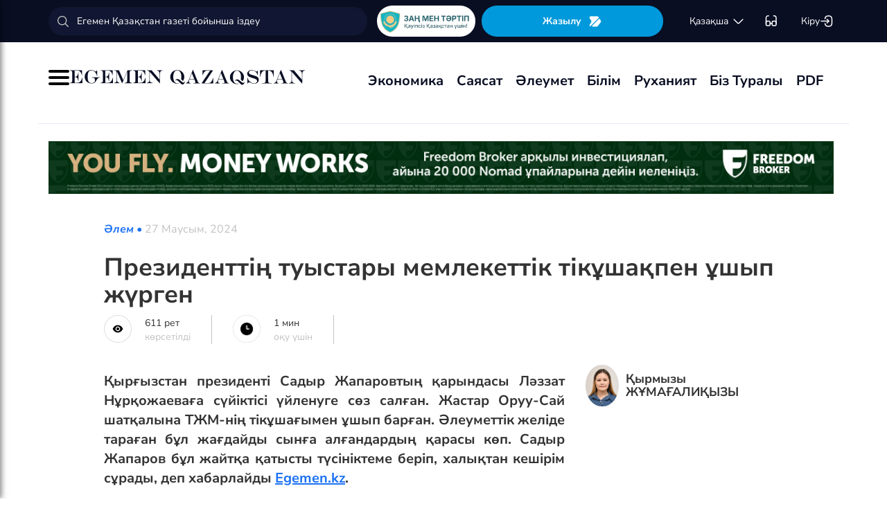

--- FILE ---
content_type: text/html; charset=UTF-8
request_url: https://www.lat.egemen.kz/article/367357-prezidenttinh-tuystary-memlekettik-tikushaqpen-ushyp-dgurgen
body_size: 19960
content:
<!DOCTYPE html>
<html lang="kk-KK">
<head>
    
    <script>
        document.cookie = "_mauthtoken=true";
    </script>
    <meta charset="UTF-8">
    <meta name="viewport" content="width=device-width, initial-scale=1">

    <meta name="csrf-token" content="jfJZLpaCUM0kaTszuQ8SXYuzbgcJHpE961YAsLxq">

    
    <style>
        .modal-dialog {
            display: flex;
            align-items: center;
            justify-content: center;
            height: 100%;
        }
        .modal-header {
            padding: 15px;
            border-bottom: 1px solid #e5e5e5;
            display: flex;
            justify-content: space-between;
        }
        .modal-title {
            margin-bottom: 0 !important;
            font-weight: 600;
            width: 100% !important;
            margin-right: 10px !important;
        }
        .modal-backdrop {
            opacity: 0.5;
        }
        /*.left-banner {*/
        /*    display: none;*/
        /*    width: 150px;*/
        /*    height: 1000px;*/
        /*    position: absolute;*/
        /*    top: 119px;*/
        /*    left: 150px;*/
        /*}*/

        /*.right-banner {*/
        /*    display: none;*/
        /*    width: 150px;*/
        /*    height: 1000px;*/
        /*    position: absolute;*/
        /*    top: 119px;*/
        /*    right: 160px;*/
        /*}*/

        /*@media (max-width: 768px) {*/
        /*    .left-banner {*/
        /*        display: none;*/
        /*    }*/

        /*    .right-banner {*/
        /*        display: none;*/
        /*    }*/
        /*}*/

        /*@media (min-width: 1800px) {*/
        /*    .left-banner {*/
        /*        display: block;*/
        /*    }*/

        /*    .right-banner {*/
        /*        display: block;*/
        /*    }*/
        /*}*/
    </style>

    <title>«ТЖМ тікұшағында ұсыныс жасады»: Жапаров жиені үшін кешірім сұрады - 27 Маусым, 2024</title>
    <link rel="amphtml" href="https://www.lat.egemen.kz/amp/article/367357-prezidenttinh-tuystary-memlekettik-tikushaqpen-ushyp-dgurgen">
    <link rel="canonical" href="https://www.lat.egemen.kz/article/367357-prezidenttinh-tuystary-memlekettik-tikushaqpen-ushyp-dgurgen">
    <meta name="description" content="Қырғызстан президенті Садыр Жапаровтың қарындасы Ләззат Нұрқожаеваға жігіті Оруу-Сай шатқалында тұмысқа шығуға сөз салған. Шатқалға жастар ТЖМ-нің тікұшағымен ұшып келді. Әлеуметтік желіде тараған бұл жағдайды сынға алғандардың қарасы көп. Садыр Жапаров осы жайтқа байланысты халықтан кешірім сұрады"/>
    <meta name="keywords" content="Қырғызстан, Садыр Жапаров, ТЖМ"/>
    <meta property="og:title" content="Президенттің туыстары мемлекеттік тікұшақпен ұшып жүрген"/>
    <meta property="og:description" content="Қырғызстан президенті Садыр Жапаровтың қарындасы Ләззат Нұрқожаеваға жігіті Оруу-Сай шатқалында тұмысқа шығуға сөз салған. Шатқалға жастар ТЖМ-нің тікұшағымен ұшып келді. Әлеуметтік желіде тараған бұл жағдайды сынға алғандардың қарасы көп. Садыр Жапаров осы жайтқа байланысты халықтан кешірім сұрады"/>
    <meta property="og:url" content="https://www.lat.egemen.kz/article/367357-prezidenttinh-tuystary-memlekettik-tikushaqpen-ushyp-dgurgen"/>
    <meta property="og:image" content="https://www.lat.egemen.kz/media/2024/06/27/crop-10_0_675x1179_667c4c79287bf091014480-1.jpg?width=1300&height=700"/>
    <meta property="og:image:type" content="image/jpeg"/>
    <meta property="og:image:width" content="1200"/>
    <meta property="og:image:height" content="630"/>
    <meta name="twitter:card" content="summary_large_image">
    <meta property="twitter:site" content="@egemenkz">
    <meta name="twitter:url" content="https://www.lat.egemen.kz/article/367357-prezidenttinh-tuystary-memlekettik-tikushaqpen-ushyp-dgurgen">
    <meta name="twitter:title" content="Президенттің туыстары мемлекеттік тікұшақпен ұшып жүрген">
    <meta name="twitter:description" content="Қырғызстан президенті Садыр Жапаровтың қарындасы Ләззат Нұрқожаеваға жігіті Оруу-Сай шатқалында тұмысқа шығуға сөз салған. Шатқалға жастар ТЖМ-нің тікұшағымен ұшып келді. Әлеуметтік желіде тараған бұл жағдайды сынға алғандардың қарасы көп. Садыр Жапаров осы жайтқа байланысты халықтан кешірім сұрады">
    <meta property="twitter:url" content="https://www.lat.egemen.kz/article/367357-prezidenttinh-tuystary-memlekettik-tikushaqpen-ushyp-dgurgen"/>
    <meta name="twitter:image" content="https://www.lat.egemen.kz/media/2024/06/27/crop-10_0_675x1179_667c4c79287bf091014480-1.jpg?width=600&height=315">
    

    <meta property="vk:url" content="https://www.lat.egemen.kz/article/367357-prezidenttinh-tuystary-memlekettik-tikushaqpen-ushyp-dgurgen">
    <meta property="vk:description" content="Қырғызстан президенті Садыр Жапаровтың қарындасы Ләззат Нұрқожаеваға жігіті Оруу-Сай шатқалында тұмысқа шығуға сөз салған. Шатқалға жастар ТЖМ-нің тікұшағымен ұшып келді. Әлеуметтік желіде тараған бұл жағдайды сынға алғандардың қарасы көп. Садыр Жапаров осы жайтқа байланысты халықтан кешірім сұрады">

    <link rel="image_src" href="https://www.lat.egemen.kz/media/2024/06/27/crop-10_0_675x1179_667c4c79287bf091014480-1.jpg?width=600&height=315"/>

    <meta property="aiturec:title" content="Президенттің туыстары мемлекеттік тікұшақпен ұшып жүрген">
    <meta property="aiturec:description" content="Қырғызстан президенті Садыр Жапаровтың қарындасы Ләззат Нұрқожаеваға жігіті Оруу-Сай шатқалында тұмысқа шығуға сөз салған. Шатқалға жастар ТЖМ-нің тікұшағымен ұшып келді. Әлеуметтік желіде тараған бұл жағдайды сынға алғандардың қарасы көп. Садыр Жапаров осы жайтқа байланысты халықтан кешірім сұрады">
    <meta property="aiturec:item_id" content="367357">
    <meta property="aiturec:is_article" content="true">
    <meta property="aiturec:image" content="https://egemen.kz/media/2024/06/27/crop-10_0_675x1179_667c4c79287bf091014480-1.jpg">
    <meta property="aiturec:datetime" content="2024-06-27 11:05:00">

















    




    <link rel="apple-touch-icon" sizes="180x180" href="/apple-touch-icon.png">
    <link rel="icon" type="image/png" sizes="32x32" href="/favicon-32x32.png">
    <link rel="icon" type="image/png" sizes="16x16" href="/favicon-16x16.png">
    <link rel="manifest" href="/site.webmanifest">
    <link rel="mask-icon" href="/safari-pinned-tab.svg" color="#5bbad5">
    <meta name="msapplication-TileColor" content="#da532c">
    <meta name="theme-color" content="#ffffff">
    <meta name="msapplication-TileImage" content="/img/icons/favicon.png">
    <meta name="msapplication-TileColor" content="#00aba9">

    <link rel="stylesheet"  href="/css/libs.min.css?v=12">
    
    <link rel="stylesheet" href="/css/main-ar.css?v=45">



    
    

    <link rel="stylesheet" href="/custom/css/main-ar.css?v=164">
    <link rel="stylesheet" href="/custom/css/lightgallery.css">
    <link rel="stylesheet" href="/custom/css/lightgallery.min.css">
    <script charset="UTF-8" src="//cdn.sendpulse.com/js/push/d1192fddab8d26b807516154af32b7cf_1.js" async></script>

    <link rel="stylesheet" href="https://cdnjs.cloudflare.com/ajax/libs/font-awesome/5.9.0/css/all.min.css" integrity="sha512-q3eWabyZPc1XTCmF+8/LuE1ozpg5xxn7iO89yfSOd5/oKvyqLngoNGsx8jq92Y8eXJ/IRxQbEC+FGSYxtk2oiw==" crossorigin="anonymous" referrerpolicy="no-referrer" />

    <style>
        body {
            top: 0 !important;
        }
        .goog-text-highlight {
            background-color: transparent !important;
            box-shadow: none !important;
        }
        .skiptranslate {
            display: none !important;
            height: 0 !important;
        }
        .language__img {
            cursor: pointer;
        }

        @media (min-width: 768px) {
            .collapse.dont-collapse-sm {
                display: block;
                height: auto !important;
                visibility: visible;
            }
        }

        .most-read-nav {
            flex-direction: column;
            gap: 15px;
            align-items: center;
        }

        @media (min-width: 768px) {
            .most-read-nav {
                flex-direction: row;
            }
        }

        /*.bg-image {
            position: relative;
            overflow: hidden;

            &::before {
                background-image: url("/img/nauriz.jpg");
                background-repeat: no-repeat;
                background-position: center top;
                background-size: cover;
                content: '';
                height: 100%;
                left: 0;
                position: fixed;
                top: 0;
                width: 100%;
                will-change: transform;
                z-index: -1;
            }
        }*/
    </style>


    

    <script src="https://cdn.onesignal.com/sdks/OneSignalSDK.js" async=""></script>
    <script>
        window.OneSignal = window.OneSignal || [];
        OneSignal.push(function() {
            OneSignal.init({
                appId: "7fabec8d-deee-4543-97a9-c9faeeb774e6",
                promptOptions:{
                    actionMessage: "Мы хотели бы показать вам уведомления о последних новостях и обновлениях.",
                    acceptButtonText: "РАЗРЕШИТЬ",
                    cancelButtonText: "НЕТ, СПАСИБО"
                }
            });
        });
    </script>
    <script>
        function setCookie(name,value,days) {
            var expires = "";
            if (days) {
                var date = new Date();
                date.setTime(date.getTime() + (days*24*60*60*1000));
                expires = "; expires=" + date.toUTCString();
            }
            document.cookie = name + "=" + (value || "")  + expires + "; path=/";
        }
        function getCookie(name) {
            var nameEQ = name + "=";
            var ca = document.cookie.split(';');
            for(var i=0;i < ca.length;i++) {
                var c = ca[i];
                while (c.charAt(0)==' ') c = c.substring(1,c.length);
                if (c.indexOf(nameEQ) == 0) return c.substring(nameEQ.length,c.length);
            }
            return null;
        }
    </script>
    
</head>
<body id="" >
<div id="google_translate_element" style=""></div>
<!--LiveInternet counter-->
    <script>
        new Image().src = "https://counter.yadro.ru/hit?r"+
        escape(document.referrer)+((typeof(screen)=="undefined")?"":
        ";s"+screen.width+""+screen.height+""+(screen.colorDepth?
        screen.colorDepth:screen.pixelDepth))+";u"+escape(document.URL)+
        ";h"+escape(document.title.substring(0,150))+
        ";"+Math.random();
    </script>
    <!--/LiveInternet-->
<style>
    a {
        color: inherit;
    }
</style>
<div class="header" style="">
    <div class="hidden-sm hidden-xs header_top" style="">
        <div class="container">
            <div class="heder_top_block">
                <script type="application/ld+json">
                    {
                      "@context": "https://schema.org",
                      "@type": "Organization",
                      "url": "https://egemen.kz",
                      "logo": "https://egemen.kz/img/logo/logo.png"
                    }
                </script>
                <div class="main-search" style="
    display: flex;
    align-items: center;
">
                    <form action="/search">
                        <input class="form-control" name="q" type="text"
                               placeholder="Егемен Қазақстан газеті бойынша іздеу" style="
    max-width: 100%;
    width: 100%;
    min-width: 460px;
">

                    </form>
                </div>
                <!--------------->
                <a href="https://egemen.kz/tag/zanh-men-tartip">
                <img src="/img/logo/logozan.png" alt="Egemen magazine" style="    max-width: 177px;
    height: 45px;
    background: white;
    border-radius: 25px;
    
    margin-right: 5px;
                ">
                </a>
                <a href="/list" class="foot_btn zhaz-btn header_zh" style="height: min-content;
  
    padding: 12px;">Жазылу
                    <svg xmlns="http://www.w3.org/2000/svg" width="20" height="21" viewBox="0 0 20 21" fill="none">
                        <path
                            d="M14.9 6.08698L3.26666 17.7203C2.90833 18.0786 2.30833 18.0453 2.01666 17.637C1.59999 17.062 1.51666 16.262 1.94999 15.5703L4.24999 11.8786C4.55833 11.387 4.55833 10.587 4.24999 10.0953L1.94999 6.40365C1.17499 5.17031 2.06666 3.57031 3.51666 3.57031H13.0583C13.625 3.57031 14.325 3.96198 14.625 4.43698L15.0167 5.05365C15.2167 5.38698 15.175 5.81198 14.9 6.08698Z"
                            fill="white"></path>
                        <path
                            d="M18.0252 11.9123L13.7086 17.6623C13.4086 18.0706 12.7419 18.404 12.2252 18.404H6.25855C5.51688 18.404 5.14188 17.504 5.66688 16.979L15.2669 7.3873C15.6419 7.0123 16.2835 7.07897 16.5669 7.5373L18.1085 10.0123C18.4419 10.5456 18.4085 11.404 18.0252 11.9123Z"
                            fill="white"></path>
                    </svg>
                </a>
                <!--------------->
                <div class="lan_top">

                    <div><span class="dropdown lang-b" style="display: flex; align-items: center;">
                                <a href="#" class="dropdown-toggle kazaksha" data-toggle="dropdown">қaзaқшa <svg
                                        width="19" height="19" viewBox="0 0 19 19" fill="none"
                                        xmlns="http://www.w3.org/2000/svg">
                                                                <path
                                                                    d="M15.77 7.08545L10.6083 12.2471C9.99873 12.8567 9.00123 12.8567 8.39165 12.2471L3.22998 7.08545"
                                                                    stroke="white" stroke-width="1.5"
                                                                    stroke-miterlimit="10" stroke-linecap="round"
                                                                    stroke-linejoin="round"/>
                                                                </svg>
                                                                </a>
                        <ul class="dropdown-menu">

                                <li><a data-google-lang="kk"
                                       href="https://egemen.kz"><span
                                            id="lang_type">қaзaқшa</span></a></li>
                                <li><a href="http://lat.egemen.kz">qazaqsha</a></li>
                                <li><a href="https://www.kazpravda.kz/" rel="nofollow"><span
                                            id="lang_type_ru">русcкий</span></a></li>
                                <li><a href="https://ar.egemen.kz">قازاقشا </a></li>
                                <li><a id="en-lang" href="#" data-google-lang="en">english</a></li>

                        </ul></span>
                    </div>
                </div>
                <!------------------->
                <div class="ocki">
                    <!-- <a nofollow href="#"><i class="icons ic-lang"></i></a> -->
                    <a class="bvi-open" href="#">
                        <svg  style="margin-top:5px;" xmlns="http://www.w3.org/2000/svg" width="18" height="18" viewBox="0 0 18 18" fill="none"
                             style="&#10;">
                            <path d="M7.2915 12.7605H10.2082" stroke="white" stroke-width="1.5" stroke-linecap="round"
                                  stroke-linejoin="round"/>
                            <path d="M1.4585 12.7605V5.46883C1.4585 2.55216 2.18766 1.823 5.10433 1.823" stroke="white"
                                  stroke-width="1.5" stroke-linecap="round" stroke-linejoin="round"/>
                            <path d="M16.0418 12.7605V5.46883C16.0418 2.55216 15.3127 1.823 12.396 1.823" stroke="white"
                                  stroke-width="1.5" stroke-linecap="round" stroke-linejoin="round"/>
                            <path
                                d="M7.29183 11.601V14C7.29183 15.4583 6.7085 16.0416 5.25016 16.0416H3.50016C2.04183 16.0416 1.4585 15.4583 1.4585 14V11.601C1.4585 10.1427 2.04183 9.55933 3.50016 9.55933H5.25016C6.7085 9.55933 7.29183 10.1427 7.29183 11.601Z"
                                stroke="white" stroke-width="1.5" stroke-linecap="round" stroke-linejoin="round"/>
                            <path
                                d="M16.0418 11.601V14C16.0418 15.4583 15.4585 16.0416 14.0002 16.0416H12.2502C10.7918 16.0416 10.2085 15.4583 10.2085 14V11.601C10.2085 10.1427 10.7918 9.55933 12.2502 9.55933H14.0002C15.4585 9.55933 16.0418 10.1427 16.0418 11.601Z"
                                stroke="white" stroke-width="1.5" stroke-linecap="round" stroke-linejoin="round"/>
                        </svg>
                    </a>
                </div>
                <!------------->
                <div class="-dropdown dropdown adm">
                    <button class="btn btn-secondary dropdown-toggle" type="button" id="dropdownMenuButton"
                            data-toggle="dropdown" aria-haspopup="true" aria-expanded="false">

                                                    Кіру
                                                <svg width="20" height="19" viewBox="0 0 20 19" fill="none" xmlns="http://www.w3.org/2000/svg">
                            <path
                                d="M7.5459 5.98494C7.79132 3.13494 9.2559 1.97119 12.4621 1.97119H12.5651C16.1038 1.97119 17.5209 3.38828 17.5209 6.92702V12.0887C17.5209 15.6274 16.1038 17.0445 12.5651 17.0445H12.4621C9.27965 17.0445 7.81507 15.8966 7.55382 13.0941"
                                stroke="white" stroke-width="1.5" stroke-linecap="round" stroke-linejoin="round"/>
                            <path d="M2.0835 9.5H12.2802" stroke="white" stroke-width="1.5" stroke-linecap="round"
                                  stroke-linejoin="round"/>
                            <path d="M10.5146 6.8479L13.1667 9.49998L10.5146 12.1521" stroke="white" stroke-width="1.5"
                                  stroke-linecap="round" stroke-linejoin="round"/>
                        </svg>

                    </button>
                    <div class="dropdown-menu" aria-labelledby="dropdownMenuButton">
                                                    <a class="dropdown-item" href="/subscribe/login">Кіру</a>
                                                <a class="dropdown-item" href="/list">Жазылымдар</a>
                        <form action="/logout" id="logoutForm" method="POST">
                            <input type="hidden" name="_token" value="jfJZLpaCUM0kaTszuQ8SXYuzbgcJHpE961YAsLxq">                            <a class="-text-red dropdown-item" href="#"
                               onclick="document.getElementById('logoutForm').submit()">Шығу</a>
                        </form>
                    </div>
                </div>
            </div>
        </div>
    </div>
    <div class="hidden-sm hidden-xs container" style="display:none;">
        <div class="left-top-head">
            <div class="logo-s">
                <div>
                    <a href="/">
                        <img alt="Egemen logo" class="head-logo" src="/img/logo/logo.png">
                    </a>
                </div>
                <script type="application/ld+json">
                    {
                      "@context": "https://schema.org",
                      "@type": "Organization",
                      "url": "https://egemen.kz",
                      "logo": "https://egemen.kz/img/logo/logo.png"
                    }
                </script>
                <div class="main-search" style="display:none;">
                    <form action="/search">
                        <input class="form-control" name="q" type="text"
                               placeholder="Егемен Қазақстан газеті бойынша іздеу">
                    </form>
                </div>
            </div>
            <div class="bottom-l-head">
                <div class="main-menu">
                    <ul>
                        <li class="main_menu_link has-submenu2"><a
                                 href="/tag/ekonomika">Экономика
                              
                            </a>
                            
                        </li>
                         <li class="main_menu_link has-submenu2"><a
                                 href="/tag/sayasat">Саясат
                              
                            </a>
                          
                        </li>

                                                                    <li class="main_menu_link"><a target="_blank" href="/tag/qogham" style="text-transform: math-auto !important;">Әлеумет</a></li>
                        <li class="main_menu_link"><a target="_blank" href="/tag/bilim" style="text-transform: math-auto !important;">Білім</a></li>

                        <li class="main_menu_link"><a target="_blank" href="/tag/rukhaniyat" style="text-transform: math-auto !important;">Руханият</a></li>

                        <li class="main_menu_link"><a target="_blank" href="/page/biz-turaly" style="text-transform: math-auto !important;">Біз туралы</a></li>
                        <li class="main_menu_link"><a target="_blank" href="/list">PDF</a></li>
                        <!-- <li><a  href="/news">Жаңалық</a></li>
                        <li><a  href="/articles">Мақала</a></li>
                        <li><a  href="/photo-news">Фото</a></li>
                        <li><a  href="/tag/infografika">Инфографика</a></li>
                        <li><a  href="/video-news">Видео</a></li>
                        <li><a  target="_blank" href="/list">PDF</a></li> -->
                        
                        
                        
                        
                        
                        
                        
                        
                        
                        
                        
                        
                        
                        
                        
                        
                        
                        
                        
                        
                        
                        
                        
                        
                        
                        
                    </ul>
                </div>

                
                

            </div>
        </div>
        <div class="rigth-top-head" style="display:none;">
            <div class="right-box-t">
                <div class="-subs-newspaper">
                    <a href="/list">
                        <img src="/img/mini-gazet.png" alt="Egemen magazine">
                        <div class="-info">
                            <p>Жазылу</p>
                        </div>
                    </a>
                </div>
                <div class="new-mag">
                    
                </div>
                <div>
                    <a nofollow href="#"><i class="icons ic-lang"></i></a>
                    <a class="bvi-open" href="#"><i class="icons ic-ese"></i></a>
                </div>
                <div class="-dropdown dropdown">
                    <button class="btn btn-secondary dropdown-toggle" type="button" id="dropdownMenuButton"
                            data-toggle="dropdown" aria-haspopup="true" aria-expanded="false">
                        <svg width="13" height="16" viewBox="0 0 13 16" fill="none" xmlns="http://www.w3.org/2000/svg">
                            <circle cx="6.71856" cy="4.85202" r="3.18535" stroke="#151515" stroke-width="1.5"
                                    stroke-linecap="round" stroke-linejoin="round"/>
                            <path fill-rule="evenodd" clip-rule="evenodd"
                                  d="M1.66603 12.4676C1.66517 12.2437 1.71525 12.0225 1.81248 11.8207C2.11759 11.2105 2.978 10.8871 3.69196 10.7407C4.20687 10.6308 4.72889 10.5574 5.25413 10.521C6.22657 10.4356 7.20464 10.4356 8.17709 10.521C8.70228 10.5578 9.22427 10.6312 9.73925 10.7407C10.4532 10.8871 11.3136 11.18 11.6187 11.8207C11.8143 12.2319 11.8143 12.7093 11.6187 13.1205C11.3136 13.7613 10.4532 14.0542 9.73925 14.1945C9.22495 14.3089 8.70274 14.3844 8.17709 14.4203C7.38559 14.4874 6.59041 14.4996 5.79722 14.4569C5.61416 14.4569 5.43719 14.4569 5.25413 14.4203C4.73044 14.3849 4.21023 14.3094 3.69806 14.1945C2.978 14.0542 2.12369 13.7613 1.81248 13.1205C1.71575 12.9165 1.66572 12.6934 1.66603 12.4676Z"
                                  stroke="#151515" stroke-width="1.5" stroke-linecap="round" stroke-linejoin="round"/>
                        </svg>
                                                    Кіру
                                            </button>
                    <div class="dropdown-menu" aria-labelledby="dropdownMenuButton">
                                                    <a class="dropdown-item" href="/subscribe/login">Кіру</a>
                                                <a class="dropdown-item" href="/list">Жазылымдар</a>
                        <form action="/logout" id="logoutForm" method="POST">
                            <input type="hidden" name="_token" value="jfJZLpaCUM0kaTszuQ8SXYuzbgcJHpE961YAsLxq">                            <a class="-text-red dropdown-item" href="#"
                               onclick="document.getElementById('logoutForm').submit()">Шығу</a>
                        </form>
                    </div>
                </div>
            </div>
            <div class="right-box-b">
                                <div class="curs-v">

                    

                    
                    
                    
                    
                    

                    


                </div>

                <div><span class="dropdown lang-b" style="display: flex; align-items: center;"><i
                            class="icons ic-down"></i>
                                <a href="#" class="dropdown-toggle" data-toggle="dropdown">қaзaқшa</a>
                        <ul class="dropdown-menu">

                                <li><a data-google-lang="kk"
                                       href="https://egemen.kz"><span
                                            id="lang_type">қaзaқшa</span></a></li>
                                <li><a href="http://lat.egemen.kz">qazaqsha</a></li>
                                <li><a href="https://www.kazpravda.kz/" rel="nofollow"><span
                                            id="lang_type_ru">русcкий</span></a></li>
                                <li><a href="https://ar.egemen.kz">قازاقشا </a></li>
                                <li><a id="en-lang" href="#" data-google-lang="en">english</a></li>

                        </ul></span>
                </div>
            </div>
        </div>
    </div>
    <div class="hidden-sm hidden-xs header_bottom" style="">
        <div class="container head_bot" style="    justify-content: space-between;">
             <div class="header_banner" style="
    display: flex;
    align-items: center;
    gap: 15px;
"><div class="my-burger" id="myBurger" style="">
    <span></span>
    <span></span>
    <span></span>
  </div>
                <a href="/">
                    <img src="/img/foot_eg_banner.png" alt="Egemen">
                </a>
            </div>
            <div class="bottom-l-head">
               <div class="main-menu">
                            <ul>
                                <li class="main_menu_link has-submenu2"><a
                                 href="/tag/ekonomika">Экономика
                              
                            </a>
                            
                        </li>
                         <li class="main_menu_link has-submenu2"><a
                                 href="/tag/sayasat">Саясат
                              
                            </a>
                          
                        </li>

                                                                    <li class="main_menu_link"><a target="_blank" href="/tag/qogham" style="text-transform: math-auto !important;">Әлеумет</a></li>
                        <li class="main_menu_link"><a target="_blank" href="/tag/bilim" style="text-transform: math-auto !important;">Білім</a></li>

                        <li class="main_menu_link"><a target="_blank" href="/tag/rukhaniyat" style="text-transform: math-auto !important;">Руханият</a></li>

                        <li class="main_menu_link"><a target="_blank" href="/page/biz-turaly" style="text-transform: math-auto !important;">Біз туралы</a></li>
                        <li class="main_menu_link"><a target="_blank" href="/list">PDF</a></li>
                                <!-- <li><a  href="/news">Жаңалық</a></li>
                                <li><a  href="/articles">Мақала</a></li>
                                <li><a  href="/photo-news">Фото</a></li>
                                <li><a  href="/tag/infografika">Инфографика</a></li>
                                <li><a  href="/video-news">Видео</a></li>
                                <li><a  target="_blank" href="/list">PDF</a></li> -->
                                
                                
                                
                                
                                
                                
                                
                                
                                
                                
                                
                                
                                
                                
                                
                                
                                
                                
                                
                                
                                
                                
                                
                                
                                
                                
                            </ul>
                        </div>


            </div>
            <div class="header_banner_kaz" style="display:none;">
                <a href="https://egemen.kz/tag/ata-zanh">
                    <img src="/img/logo/logo4.png" alt="Ата заң" style="max-width: 90px;">
                </a>
            </div>

        </div>
    </div>
    <div class="container-fluid">
        <div class="row">

            <div class="visible-sm visible-xs container">
                <div class="clearfix">
                    <div class="pull-left"><i class="icons ic-menu"></i><a href="/"><img class="head-logo"
                                                                                         src="/img/logo/logo.png"
                                                                                         alt="Egemen logo"></a></div>
                    <div class="pull-right">
                        <a nofollow href="#"><i class="icons ic-search"></i></a>
                        <a nofollow href="#" class="bvi-open"><i class="icons ic-ese"></i></a>
                        <a nofollow href="#"><i class="icons ic-lang"></i></a>
                    </div>
                    <div class="main-menu mob-menu">
                        <div class="-dropdown dropdown">
                            <button class="btn btn-secondary dropdown-toggle" type="button" id="dropdownMenuButton"
                                    data-toggle="dropdown" aria-haspopup="true" aria-expanded="false">
                                <svg width="13" height="16" viewBox="0 0 13 16" fill="none"
                                     xmlns="http://www.w3.org/2000/svg">
                                    <circle cx="6.71856" cy="4.85202" r="3.18535" stroke="#151515" stroke-width="1.5"
                                            stroke-linecap="round" stroke-linejoin="round"/>
                                    <path fill-rule="evenodd" clip-rule="evenodd"
                                          d="M1.66603 12.4676C1.66517 12.2437 1.71525 12.0225 1.81248 11.8207C2.11759 11.2105 2.978 10.8871 3.69196 10.7407C4.20687 10.6308 4.72889 10.5574 5.25413 10.521C6.22657 10.4356 7.20464 10.4356 8.17709 10.521C8.70228 10.5578 9.22427 10.6312 9.73925 10.7407C10.4532 10.8871 11.3136 11.18 11.6187 11.8207C11.8143 12.2319 11.8143 12.7093 11.6187 13.1205C11.3136 13.7613 10.4532 14.0542 9.73925 14.1945C9.22495 14.3089 8.70274 14.3844 8.17709 14.4203C7.38559 14.4874 6.59041 14.4996 5.79722 14.4569C5.61416 14.4569 5.43719 14.4569 5.25413 14.4203C4.73044 14.3849 4.21023 14.3094 3.69806 14.1945C2.978 14.0542 2.12369 13.7613 1.81248 13.1205C1.71575 12.9165 1.66572 12.6934 1.66603 12.4676Z"
                                          stroke="#151515" stroke-width="1.5" stroke-linecap="round"
                                          stroke-linejoin="round"/>
                                </svg>
                                                                    Кіру
                                                            </button>
                            <div class="dropdown-menu" aria-labelledby="dropdownMenuButton">
                                                                    <a class="dropdown-item" href="/subscribe/login">Кіру</a>
                                                                <a class="dropdown-item" href="/list">Жазылымдар</a>
                                <form action="/logout" id="logoutForm" method="POST">
                                    <input type="hidden" name="_token" value="jfJZLpaCUM0kaTszuQ8SXYuzbgcJHpE961YAsLxq">                                    <a class="-text-red dropdown-item" href="#"
                                       onclick="document.getElementById('logoutForm').submit()">Шығу</a>
                                </form>
                            </div>
                        </div>
                        <ul>
                              <li ><a
                                 href="/tag/ekonomika">Экономика
                              
                            </a>
                            
                        </li>
                         <li ><a
                                 href="/tag/sayasat">Саясат
                              
                            </a>
                          
                        </li>

                                                                    <li ><a target="_blank" href="/tag/qogham" style="text-transform: math-auto !important;">Әлеумет</a></li>
                        <li ><a target="_blank" href="/tag/bilim" style="text-transform: math-auto !important;">Білім</a></li>

                        <li ><a target="_blank" href="/tag/rukhaniyat" style="text-transform: math-auto !important;">Руханият</a></li>
 <li><a  href="/video-news">Видео</a></li>
                                <li><a  href="/photo-news">Фото</a></li>
                        <li ><a target="_blank" href="/page/biz-turaly" style="text-transform: math-auto !important;">Біз туралы</a></li>
                        <li ><a target="_blank" href="/list">PDF</a></li>

                        </ul>
                        <ul class="pod-menu" style="display:none;">

                            
                            
                                <li><a  href="/page/redaktsiya" >Редакция</a>
                                </li>

                            
                                <li><a  href="/tag/infografika"
                                       >Инфографика</a>
                                </li>

                            
                                <li><a  href="/page/gazet-tarikhy" >Газет тарихы</a>
                                </li>

                            
                                <li><a  href="/page/baylanys" >Байланыс</a>
                                </li>

                            
                                <li><a  href="/page/qupiyalylyq-sayasaty" >Құпиялылық саясаты</a>
                                </li>

                            
                                <li><a  href="/page/qoldanu-eredgeleri" >Қолдану ережелері</a>
                                </li>

                            

                        </ul>
                        <div class="bottam-menu">
                            <div class="pred-link">
                                <a target="_blank" href="https://itunes.apple.com/us/app/%D0%B5%D0%B3%D0%B5%D0%BC%D0%B5%D0%BD-%D2%9B%D0%B0%D0%B7%D0%B0%D2%9B%D1%81%D1%82%D0%B0%D0%BD/id1200777671?mt=8"><i
                                        class="icons ic-app"
                                        style="background-image: url('/img/icons/icon5.png')"></i><span>App Store</span></a>
                                <a target="_blank" href="https://play.google.com/store/apps/details?id=com.bugingroup.egemen"><i
                                        class="icons ic-andr" style="background-image: url('/img/icons/icon6.png')"></i><span>Play Market</span></a>
                            </div>
                            <div class="icons-social">
                                <a target="_blank" href="https://www.facebook.com/egemenkz/"><i
                                        class="icons ic-fb"
                                        style="background-image: url('/img/icons/ic-fb.png')"></i></a>
                                <a target="_blank" href="https://vk.com/egemenkaz"><i
                                        class="icons ic-vk"
                                        style="background-image: url('/img/icons/ic-vk.png')"></i></a>
                                <a target="_blank" href="https://twitter.com/egemenkz"><i
                                        class="icons ic-tw"
                                        style="background-image: url('/img/icons/ic-tw.png')"></i></a>
                                <a target="_blank" href="https://t.me/egemenqazaqstan"><i
                                        class="icons ic-wh"
                                        style="background-image: url('/img/icons/ic-wh.png')"></i></a>
                                <a target="_blank" href="https://www.instagram.com/egemenkz/"><i
                                        class="icons ic-ins" style="background-image: url('/img/icons/ic-ins.png')"></i></a>
                                <a target="_blank" href="https://www.youtube.com/egementv"><i
                                        class="icons ic-youtobe"
                                        style="background-image: url('/img/icons/ic-ytb.png')"></i></a>
                            </div>
                        </div>
                    </div>
                </div>
                <div class="main-search mob-search">
                    <form action="/search">
                        <input class="form-control" name="q" type="text"
                               placeholder="Егемен Қазақстан газеті бойынша іздеу" >
                    </form>
                </div>
                <div class="text-center curs-v">



                    <div>
                            <span class="dropdown lang-b">
                                <i class="icons ic-down"></i><span class="dropdown-toggle" data-toggle="dropdown"
                                                                   aria-expanded="true">қaзaқшa</span>

                                <ul class="dropdown-menu">

                                    <li><a href="https://egemen.kz"><span
                                                id="lang_type">қaзaқшa</span></a></li>
                                    <li><a href="http://lat.egemen.kz">qazaqsha</a></li>
                                    <li><a href="https://www.kazpravda.kz/"><span
                                                id="lang_type_ru">русcкий</span></a></li>
                                    <li><a href="https://ar.egemen.kz">قازاقشا </a></li>
                                    <li><a href="https://en.egemen.kz">english</a></li>

                                </ul>

                            </span>
                    </div>
                </div>

            </div>
        </div>
    </div>
</div>
<nav class="side-menu" id="sideMenu">
  <button class="menu-close-btn" id="menuCloseBtn">&times;</button>
  <h2>Мәзір</h2>
  <ul>
   <li ><a
                                 href="/tag/ekonomika">Экономика
                              
                            </a>
                            
                        </li>
                         <li ><a
                                 href="/tag/sayasat">Саясат
                              
                            </a>
                          
                        </li>

                                                                    <li ><a target="_blank" href="/tag/qogham" style="text-transform: math-auto !important;">Әлеумет</a></li>
                        <li ><a target="_blank" href="/tag/bilim" style="text-transform: math-auto !important;">Білім</a></li>

                        <li ><a target="_blank" href="/tag/rukhaniyat" style="text-transform: math-auto !important;">Руханият</a></li>
 <li><a  href="/video-news">Видео</a></li>
                                <li><a  href="/photo-news">Фото</a></li>
                        <li ><a target="_blank" href="/page/biz-turaly" style="text-transform: math-auto !important;">Біз туралы</a></li>
                        <li ><a target="_blank" href="/list">PDF</a></li>
  </ul>
</nav>
<script>
  const myBurger = document.getElementById('myBurger');
  const sideMenu = document.getElementById('sideMenu');
  const menuCloseBtn = document.getElementById('menuCloseBtn');

  myBurger.addEventListener('click', () => {
    sideMenu.classList.add('open');
  });

  menuCloseBtn.addEventListener('click', () => {
    sideMenu.classList.remove('open');
  });
</script>
<style>
    /* Кнопка-бургер */
.my-burger {
  width: 30px;
  height: 22px;
  position: relative;
  cursor: pointer;
}

.my-burger span {
  background: black;
  position: absolute;
  width: 100%;
  height: 4px;
  border-radius: 2px;
  left: 0;
  transition: 0.3s;
}

.my-burger span:nth-child(1) { top: 0; }
.my-burger span:nth-child(2) { top: 9px; }
.my-burger span:nth-child(3) { top: 18px; }

/* Боковое меню */
.side-menu {
  position: fixed;
  top: 0;
  left: -20%;
  width: 20%;
  height: 100%;
  background: #222;
  color: white;
  padding: 20px;
  box-shadow: 2px 0 8px rgba(0,0,0,0.5);
  transition: 0.3s;
  z-index: 1000;
  padding-left:45px;
}

.side-menu.open {
  left: 0;
}

/* Кнопка закрытия */
.menu-close-btn {
  background: none;
  border: none;
  color: #fff;
  font-size: 22px;
  cursor: pointer;
  position: absolute;
  top: 15px;
  right: 15px;
}

/* Ссылки внутри меню */
.side-menu ul {
  list-style: none;
  padding: 0;
  margin-top: 40px;
}

.side-menu ul li {
  margin-bottom: 15px;
}

/* Для адаптива */
@media (max-width: 768px) {
  .side-menu {
    width: 60%;
    left: -60%;
  }
  .side-menu.open {
    left: 0;
  }
}
    </style><div class="bg-image"></div>

    
    <div class="content">
        <div class="container-fluid">
            <div class="row">
                <div class="container">






                    
                                        <div class="section-rows">
                                                    <a  target="_blank" href="https://fbroker.kz/?utm_source=Egemen.kz&amp;utm_medium=banner&amp;utm_campaign=PR_2025" >
                                <img src="/media/2025/10/23/1200-px-80-px_1-100-3.jpg" alt="Баннер" title="Баннер" style="width: 100%;">
                            </a>
                                            </div>
                                        <article
                            role="main" itemscope itemtype="https://schema.org/NewsArticle" data-type="news" data-id="367357"
                            data-url="https://www.lat.egemen.kz/article/367357-prezidenttinh-tuystary-memlekettik-tikushaqpen-ushyp-dgurgen"
                            data-title="Президенттің туыстары мемлекеттік тікұшақпен ұшып жүрген"
                            data-description="Қырғызстан президенті Садыр Жапаровтың қарындасы Ләззат Нұрқожаеваға жігіті Оруу-Сай шатқалында тұмысқа шығуға сөз салған. Шатқалға жастар ТЖМ-нің тікұшағымен ұшып келді. Әлеуметтік желіде тараған бұл жағдайды сынға алғандардың қарасы көп. Садыр Жапаров осы жайтқа байланысты халықтан кешірім сұрады"
                            data-keywords="Қырғызстан, Садыр Жапаров, ТЖМ"
                            data-share="0"
                            class="white-block" >
                        <meta itemprop="mainEntityOfPage" content="https://www.lat.egemen.kz/article/367357-prezidenttinh-tuystary-memlekettik-tikushaqpen-ushyp-dgurgen"/>
                        <meta itemprop="headline" content="Президенттің туыстары мемлекеттік тікұшақпен ұшып жүрген"/>
                        <meta itemprop="datePublished" content="2024-06-27 11:05:00"/>
                        <meta itemprop="dateModified" content="2024-06-27 11:05:00"/>
                        <meta itemprop="inLanguage" content="kk_KZ" />
                        <meta itemprop="genre" content="news" name="medium" />
                        <div itemprop="publisher" itemscope itemtype="https://schema.org/Organization">
                            <div itemprop="logo" itemscope itemtype="https://schema.org/ImageObject">
                                <meta itemprop="url" content="https://www.lat.egemen.kz/img/logo/logo.png">
                                <meta itemprop="width" content="311">
                                <meta itemprop="height" content="46">
                            </div>
                            <meta itemprop="name" content="Egemen.kz">
                        </div>
                        <div itemprop="image" itemscope itemtype="https://schema.org/ImageObject">
                            <meta itemprop="url" content="https://www.lat.egemen.kz/media/2024/06/27/crop-10_0_675x1179_667c4c79287bf091014480-1.jpg">
                            <meta itemprop="width" content="1200">
                            <meta itemprop="height" content="630">
                        </div>
                        <div class="row section-rows">
                            <div class="col-md-12">
                                <div class="padding-80 asd">
                                    <p class="font-16" style="padding-top: 10px">
                                          <a class="item-news-s" href="/tag/alem">
                                    <span class="text-blue">Әлем •</span></a><span
                                                class="text-grey"> 27 Маусым, 2024</span>
                                    </p>
                                    <p class="main-title"><h1 itemprop="headline" class="responsive_title" style="font-weight: 700;">Президенттің туыстары мемлекеттік тікұшақпен ұшып жүрген</h1></p>
                                    <div class="top-news" style="display: flex; align-items: center; flex-wrap: wrap; gap: 10px 20px;">
                                            <span class="count-view">
                                                <i class="icons ic-view" style="background-image: url(/img/icons/ic-view.png)"></i>
                                                <span class="item-i">
                                                    <span class="view-count">610</span> рет
                                                    <div class="d-block text-grey">көрсетілді</div>
                                                </span>
                                            </span>
                                            <span class="count-view">
                                                <i class="icons ic-view" style="background-image: url(/img/icons/svg/ic-clock-2.svg)"></i>
                                                <span class="item-i">
                                                    <span>1 мин</span>
                                                    <div class="d-block text-grey">оқу үшін</div>
                                                </span>
                                            </span>







                                        <span style="display: flex; align-items: center;">
                                                <a target="_blank"
                                                   href="https://www.facebook.com/sharer.php?u=https://www.lat.egemen.kz/article/367357-prezidenttinh-tuystary-memlekettik-tikushaqpen-ushyp-dgurgen" rel="nofollow">
                                                    <i class="icons ic-fb"
                                                       style="background-image: url(/img/facebook.png)"></i>
                                                </a>
                                                <a target="_blank"
                                                   href="http://vk.com/share.php?url=https://www.lat.egemen.kz/article/367357-prezidenttinh-tuystary-memlekettik-tikushaqpen-ushyp-dgurgen" rel="nofollow">
                                                    <i class="icons ic-vk"
                                                       style="background-image: url(/img/vk.png)"></i>
                                                </a>
                                                <a target="_blank"
                                                   href="https://twitter.com/share?url=https://www.lat.egemen.kz/article/367357-prezidenttinh-tuystary-memlekettik-tikushaqpen-ushyp-dgurgen&text=Президенттің туыстары мемлекеттік тікұшақпен ұшып жүрген&via=egemenkz" rel="nofollow">
                                                    <i class="icons ic-tw"
                                                       style="background-image: url(/img/twitter.png)"></i>
                                                </a>
                                                <a target="_blank"
                                                   href="https://api.whatsapp.com/send?text=https://www.lat.egemen.kz/article/367357-prezidenttinh-tuystary-memlekettik-tikushaqpen-ushyp-dgurgen" rel="nofollow">
                                                    <i class="icons ic-wh"
                                                       style="background-image: url(/img/whatsapp.png)"></i>
                                                </a>
                                                <a target="_blank" href="https://telegram.me/share/url?url=https://www.lat.egemen.kz/article/367357-prezidenttinh-tuystary-memlekettik-tikushaqpen-ushyp-dgurgen&text=Президенттің туыстары мемлекеттік тікұшақпен ұшып жүрген" rel="nofollow">
                                                    <i class="icons ic-tg"
                                                       style="background-image: url(/img/icons/tg.png);"></i>
                                                </a>
                                             <a target="_blank" href="https://www.tiktok.com/@egemen_qazaqstan?_t=8Zpg9R2waHe&_r=1" rel="nofollow"><i
                                                         class="icons ic-tt"
                                                         style="background-image: url('/img/icons/ic-tiktok.svg')"></i></a>
                                            </span>

                                        


                                       
                                    </div>
                                </div>
                            </div>
                        </div>
                        <div class="row section-rows">
                            <div class="col-md-8">
                                <div class="padding-80">
                                    <div class="main-news font-24 linkNoWrap">

                                       

                                        <p><p style="text-align: justify;">Қырғызстан президенті Садыр Жапаровтың қарындасы Ләззат Нұрқожаеваға сүйіктісі үйленуге сөз салған. Жастар Оруу-Сай шатқалына ТЖМ-нің тікұшағымен ұшып барған. Әлеуметтік желіде тараған бұл жағдайды сынға алғандардың қарасы көп. Садыр Жапаров бұл жайтқа қатысты түсініктеме беріп, халықтан кешірім сұрады, деп хабарлайды <a href="/" target="_blank" rel="noopener noreferrer">Egemen.kz</a>.</p></p>
                                    </div>
                                </div>
                            </div>
                            <div itemprop="author" itemscope itemtype="https://schema.org/Person" class="col-md-3">
                                <meta itemprop="name" content="Қырмызы ЖҰМАҒАЛИҚЫЗЫ">
                                <meta itemprop="url" content="https://egemen.kz/author/4411-qyrmyzy-zhumaghaliqyzy">

                                <a href="/author/4411-qyrmyzy-zhumaghaliqyzy">
                                    <div class="i-auth">
                                        <div class="img-auth">
                                            <img alt="Қырмызы ЖҰМАҒАЛИҚЫЗЫ" class="img-100" src="/media/2024/06/25/va.jpeg">
                                            <div itemprop="image" itemscope itemtype="https://schema.org/ImageObject">
                                                <meta itemprop="url" content="/media/2024/06/25/va.jpeg">
                                                <meta itemprop="width" content="200">
                                                <meta itemprop="height" content="200">
                                            </div>
                                        </div>
                                        <div class="name-auth">
                                            <h4>Қырмызы ЖҰМАҒАЛИҚЫЗЫ</h4>
                                            <div class="d-block"></div>
                                        </div>
                                    </div>
                                </a>
                            </div>
                        </div>
                        <div class="row section-rows">
                            <div class="col-md-8">
                                <div  itemprop="articleBody" class="main-news padding-80">

                                                                            <div>
                                            <img alt="Президенттің туыстары мемлекеттік тікұшақпен ұшып жүрген" src="/media/2024/06/27/crop-10_0_675x1179_667c4c79287bf091014480-1.jpg">
                                        </div>
                                    
                                    <div>

                                                                                    <p class="text-grey">Фото: Kaktus__Media / YouTube</p>
                                        
                                            

                                            <div>
                                                <p style="text-align: justify;">&laquo;Кабар&raquo; агенттігі Садыр Жапаровпен сұхбаттасып, туыстарының іс-әрекеті қоғамда пікірталас тудырғанына тоқталды.</p>
<p style="text-align: justify;">Халықтың қарасы әлеуметтік желіде: &laquo;Ел басшыларының туыстары басқаларға үлгі болу керек емес пе? Қарапайым халықтың тікұшақ жалдайтын мүмкіндігі жоқ. ТЖМ-ға осы үшін тікұшақ алдырды ма? Президенттің өзі ысырап жасамайық деген еді ғой&raquo;, деген пікір қалдырған.</p>
<p style="text-align: justify;">Жапаров болашақ күйеу баласының бұл қылығын құптамайтынын айтты. Сондай-ақ Қырғыстан Президенті ТЖМ-ға жаңадан сатып алынған тікұшақтар өзінің құнын ақтау үшін коммерциялық мақсатта пайдалануға рұқсат етілгенін атап өтті.</p>
<div class="news_view__text lg-mb-20 xs-pl-15 xs-pr-15">
<blockquote>
<p style="text-align: justify;">&laquo;Бұрын мен басқаларды сынайтын едім, енді өзімнің алдымнан шықты. Қарындасым үшін халықтан кешірім сұраймын. Әлі жас, бірақ қоғамның сынын көріп отыр. Бұл оқиғадан сабақ алады деп ойлаймын&raquo;, деді Жапаров.</p>
</blockquote>
<p style="text-align: justify;">&nbsp;</p>
</div>
<p style="text-align: justify;">&nbsp;</p>
                                            </div>


                                        
                                        <div class="top-news social-links" style="display: none">
                                            
                                            <span>
                                            <a target="_blank"
                                               href="https://www.facebook.com/sharer.php?u=https://www.lat.egemen.kz/article/367357-prezidenttinh-tuystary-memlekettik-tikushaqpen-ushyp-dgurgen">
                                                <i class="icons ic-fb"
                                                   style="background-image: url(/img/facebook.png)"></i>
                                            </a>
                                            <a target="_blank"
                                               href="http://vk.com/share.php?url=https://www.lat.egemen.kz/article/367357-prezidenttinh-tuystary-memlekettik-tikushaqpen-ushyp-dgurgen">
                                                <i class="icons ic-vk"
                                                   style="background-image: url(/img/vk.png)"></i>
                                            </a>
                                            <a target="_blank"
                                               href="https://twitter.com/share?url=https://www.lat.egemen.kz/article/367357-prezidenttinh-tuystary-memlekettik-tikushaqpen-ushyp-dgurgen&text=«ТЖМ тікұшағында ұсыныс жасады»: Жапаров жиені үшін кешірім сұрады&via=egemenkz">
                                                <i class="icons ic-tw"
                                                   style="background-image: url(/img/twitter.png)"></i>
                                            </a>
                                            <a target="_blank"
                                               href="https://api.whatsapp.com/send?text=https://www.lat.egemen.kz/article/367357-prezidenttinh-tuystary-memlekettik-tikushaqpen-ushyp-dgurgen">
                                                <i class="icons ic-wh"
                                                   style="background-image: url(/img/whatsapp.png)"></i>
                                            </a>


                                        </span>
                                        </div>
                                        <div class="news-footer-detail">
                                            <div class="mt-30">
                                                <a href="https://t.me/egemenqazaqstan" target="_blank" class="telegram-link">
                                                    Жаңалықтарды Telegram каналымыздан оқыңыз
                                                </a>
                                            </div>

                                            <div class="link-social">
                                                <div class="telegram">
                                                    <a href="https://t.me/egemenqazaqstan" target="_blank">
                                                        <i class="icons ic-tg"></i>
                                                    </a>
                                                    <a href="https://www.facebook.com/egemenkz/" target="_blank">
                                                        <i class="icons ic-tg ic-fb"></i>
                                                    </a>
                                                    <a href="https://www.instagram.com/egemenkz/" target="_blank">
                                                        <i class="icons ic-tg ic-ins"></i>
                                                    </a>
                                                    <a href="https://twitter.com/egemenkz" target="_blank">
                                                        <i class="icons ic-tg ic-tw"></i>
                                                    </a>
                                                    <a href="https://www.youtube.com/egementv" target="_blank">
                                                        <i class="icons ic-tg ic-youtube"></i>
                                                    </a>
                                                    <a href="https://www.tiktok.com/@egemen_qazaqstan?_t=8Zpg9R2waHe&amp;amp;_r=1" target="_blank">
                                                        <i class="icons ic-tg ic-tt"></i>
                                                    </a>
                                                    
                                                    <span>арнамызға жазылыңыз</span>
                                                </div>

                                                
                                                                                                <div class="link-tags">
                                                                                                        <a href="/last-news?tag=ТЖМ">ТЖМ</a>
                                                                                                        <a href="/last-news?tag=Тікұшақ">Тікұшақ</a>
                                                                                                        <a href="/last-news?tag=Қырғызстан">Қырғызстан</a>
                                                                                                    </div>

                                                
                                                
                                            </div>
                                        </div>



                                    </div>
                                </div>
                            </div>
                            <div class="col-md-4">

                                                                <div class="last-news-section -desktop">
                                    <div class="">
    <div class="title-block "><span>Соңғы жаңалықтар</span>
    </div>
</div>

<div class="last-news" >
        <div class="clearfix news-t">
                <div class="img-news">
            <a href="/article/405656-abay-oblysyndaghy-tuzeu-mekemesinde-sottalghan-azamat-koz-dgumdy">
                <img alt="Абай облысындағы түзеу мекемесінде сотталған азамат көз жұмды" class="img-100" src="/media/2026/02/01/696df74a849b7218478205.webp?width=100&height=100">
            </a>
        </div>
                <div class="text-news ">
            <p class="title-news"><a href="/article/405656-abay-oblysyndaghy-tuzeu-mekemesinde-sottalghan-azamat-koz-dgumdy">Абай облысындағы түзеу мекемесінде сотталған азамат көз жұмды</a></p>
            <p class="time-news">
                <span>Оқиға •</span>
                <span class="text-grey">Бүгін, 13:52</span>
            </p>
        </div>
    </div>
        <div class="clearfix news-t">
                <div class="img-news">
            <a href="/article/405655-gauqar-quatqyzy-konstitutsiyalyq-sot-rolininh-artuy-quqyq-ustemdigin-nyghaytady">
                <img alt="Гауһар Қуатқызы: Конституциялық сот рөлінің артуы құқық үстемдігін нығайтады" class="img-100" src="/media/2026/02/01/478221d57993767f722aedfae4dab50e-800x480.jpg?width=100&height=100">
            </a>
        </div>
                <div class="text-news ">
            <p class="title-news"><a href="/article/405655-gauqar-quatqyzy-konstitutsiyalyq-sot-rolininh-artuy-quqyq-ustemdigin-nyghaytady">Гауһар Қуатқызы: Конституциялық сот рөлінің артуы құқық үстемдігін нығайтады</a></p>
            <p class="time-news">
                <span>Ата заң •</span>
                <span class="text-grey">Бүгін, 13:05</span>
            </p>
        </div>
    </div>
        <div class="clearfix news-t">
                <div class="img-news">
            <a href="/article/405654-zhanha-konstitutsiya-turaly-dgalghan-aqparat-taratqan-azamat-dgazalandy">
                <img alt="Жаңа Конституция туралы жалған ақпарат таратқан азамат жазаланды" class="img-100" src="/media/2026/02/01/1200xauto_vlhytiwetjaoshk54fwgnmsdnre1a8xlskqxd4he.jpg?width=100&height=100">
            </a>
        </div>
                <div class="text-news ">
            <p class="title-news"><a href="/article/405654-zhanha-konstitutsiya-turaly-dgalghan-aqparat-taratqan-azamat-dgazalandy">Жаңа Конституция туралы жалған ақпарат таратқан азамат жазаланды</a></p>
            <p class="time-news">
                <span>Қоғам •</span>
                <span class="text-grey">Бүгін, 12:45</span>
            </p>
        </div>
    </div>
        <div class="clearfix news-t">
                <div class="img-news">
            <a href="/article/405653-zhanar-amandganqyzy-zhanha-konstitutsiya-–-qazaqstannynh-quqyqtyq-damuyndaghy-">
                <img alt="Жанар Аманжанқызы: Жаңа Конституция – Қазақстанның құқықтық дамуындағы жаңа парадигма" class="img-100" src="/media/2026/02/01/1769772510-1.webp?width=100&height=100">
            </a>
        </div>
                <div class="text-news ">
            <p class="title-news"><a href="/article/405653-zhanar-amandganqyzy-zhanha-konstitutsiya-–-qazaqstannynh-quqyqtyq-damuyndaghy-">Жанар Аманжанқызы: Жаңа Конституция – Қазақстанның құқықтық дамуындағы жаңа парадигма</a></p>
            <p class="time-news">
                <span>Ата заң •</span>
                <span class="text-grey">Бүгін, 11:38</span>
            </p>
        </div>
    </div>
        <div class="clearfix news-t">
                <div class="img-news">
            <a href="/article/405652-short-trekten-alem-chempionaty-qazaqstan-quramasy-qola-medal-enshiledi">
                <img alt="Шорт-тректен әлем чемпионаты: Қазақстан құрамасы қола медаль еншіледі" class="img-100" src="/media/2026/02/01/800x534.orig.webp?width=100&height=100">
            </a>
        </div>
                <div class="text-news ">
            <p class="title-news"><a href="/article/405652-short-trekten-alem-chempionaty-qazaqstan-quramasy-qola-medal-enshiledi">Шорт-тректен әлем чемпионаты: Қазақстан құрамасы қола медаль еншіледі</a></p>
            <p class="time-news">
                <span>Спорт •</span>
                <span class="text-grey">Бүгін, 11:27</span>
            </p>
        </div>
    </div>
        <div class="clearfix news-t">
                <div class="img-news">
            <a href="/article/405651-nazgul-baymukhamedqyzy-konstitutsiya-dgobasy-adiletti-qogham-qalyptastyrugha-arn">
                <img alt="Назгүл Баймұхамедқызы: Конституция жобасы әділетті қоғам қалыптастыруға арналған маңызды құжат" class="img-100" src="/media/2026/02/01/ata.jpg?width=100&height=100">
            </a>
        </div>
                <div class="text-news ">
            <p class="title-news"><a href="/article/405651-nazgul-baymukhamedqyzy-konstitutsiya-dgobasy-adiletti-qogham-qalyptastyrugha-arn">Назгүл Баймұхамедқызы: Конституция жобасы әділетті қоғам қалыптастыруға арналған маңызды құжат</a></p>
            <p class="time-news">
                <span>Ата заң •</span>
                <span class="text-grey">Бүгін, 10:58</span>
            </p>
        </div>
    </div>
        <div class="clearfix news-t">
                <div class="img-news">
            <a href="/article/405649-sinoptikter-eskertu-dgariyalady-elimizdinh-12-qalasynda-aua-sapasy-nasharlaydy">
                <img alt="Синоптиктер ескерту жариялады: Еліміздің 12 қаласында ауа сапасы нашарлайды" class="img-100" src="/media/2026/02/01/img_0782.jpeg?width=100&height=100">
            </a>
        </div>
                <div class="text-news ">
            <p class="title-news"><a href="/article/405649-sinoptikter-eskertu-dgariyalady-elimizdinh-12-qalasynda-aua-sapasy-nasharlaydy">Синоптиктер ескерту жариялады: Еліміздің 12 қаласында ауа сапасы нашарлайды</a></p>
            <p class="time-news">
                <span>Ауа райы •</span>
                <span class="text-grey">Бүгін, 10:32</span>
            </p>
        </div>
    </div>
        <div class="clearfix news-t">
                <div class="img-news">
            <a href="/article/405647-pavlodarda-salynyp-dgatqan-kopir-ortendi">
                <img alt="Павлодарда салынып жатқан көпір өртенді" class="img-100" src="/media/2026/02/01/img_0780.webp?width=100&height=100">
            </a>
        </div>
                <div class="text-news ">
            <p class="title-news"><a href="/article/405647-pavlodarda-salynyp-dgatqan-kopir-ortendi">Павлодарда салынып жатқан көпір өртенді</a></p>
            <p class="time-news">
                <span>Оқиға •</span>
                <span class="text-grey">Бүгін, 10:18</span>
            </p>
        </div>
    </div>
        <div class="clearfix news-t">
                <div class="img-news">
            <a href="/article/405648-1-aqpandaghy-valyuta-baghamy-qanday">
                <img alt="1 ақпандағы валюта бағамы қандай?" class="img-100" src="/media/2026/02/01/img_0781.jpeg?width=100&height=100">
            </a>
        </div>
                <div class="text-news ">
            <p class="title-news"><a href="/article/405648-1-aqpandaghy-valyuta-baghamy-qanday">1 ақпандағы валюта бағамы қандай?</a></p>
            <p class="time-news">
                <span>Қаржы •</span>
                <span class="text-grey">Бүгін, 09:49</span>
            </p>
        </div>
    </div>
        <div class="clearfix news-t">
                <div class="img-news">
            <a href="/article/405646-qazaqstanda-qay-dgoldar-dgabyq-tur">
                <img alt="Қазақстанда қай жолдар жабық тұр?" class="img-100" src="/media/2026/02/01/img_0779.webp?width=100&height=100">
            </a>
        </div>
                <div class="text-news ">
            <p class="title-news"><a href="/article/405646-qazaqstanda-qay-dgoldar-dgabyq-tur">Қазақстанда қай жолдар жабық тұр?</a></p>
            <p class="time-news">
                <span>Аймақтар •</span>
                <span class="text-grey">Бүгін, 09:27</span>
            </p>
        </div>
    </div>
        <div class="clearfix news-t">
                <div class="img-news">
            <a href="/article/405645-astanada-damkhanadan-ort-shyqty">
                <img alt="Астанада дәмханадан өрт шықты" class="img-100" src="/media/2026/02/01/img_0778.webp?width=100&height=100">
            </a>
        </div>
                <div class="text-news ">
            <p class="title-news"><a href="/article/405645-astanada-damkhanadan-ort-shyqty">Астанада дәмханадан өрт шықты</a></p>
            <p class="time-news">
                <span>Оқиға •</span>
                <span class="text-grey">Бүгін, 09:11</span>
            </p>
        </div>
    </div>
        <div class="clearfix news-t">
                <div class="img-news">
            <a href="/article/405650-konstitutsiyalyq-reforma-ayasyndaghy-perspektivalar">
                <img alt="Конституциялық реформа аясындағы перспективалар" class="img-100" src="/media/2026/02/01/p1344773.jpg.jpeg?width=100&height=100">
            </a>
        </div>
                <div class="text-news ">
            <p class="title-news"><a href="/article/405650-konstitutsiyalyq-reforma-ayasyndaghy-perspektivalar">Конституциялық реформа аясындағы перспективалар</a></p>
            <p class="time-news">
                <span>Қоғам •</span>
                <span class="text-grey">Кеше</span>
            </p>
        </div>
    </div>
        <div class="clearfix news-t">
                <div class="img-news">
            <a href="/article/405644-figure-ai-bukil-deneni-basqaratyn-robot-miyn-tanystyrdy">
                <img alt="«Figure AI» бүкіл денені басқаратын робот миын таныстырды" class="img-100" src="/media/2026/01/31/rob.jpg?width=100&height=100">
            </a>
        </div>
                <div class="text-news ">
            <p class="title-news"><a href="/article/405644-figure-ai-bukil-deneni-basqaratyn-robot-miyn-tanystyrdy">«Figure AI» бүкіл денені басқаратын робот миын таныстырды</a></p>
            <p class="time-news">
                <span>Ғылым •</span>
                <span class="text-grey">Кеше</span>
            </p>
        </div>
    </div>
        <div class="clearfix news-t">
                <div class="img-news">
            <a href="/article/405643-shalghaydaghy-504-auyl-internetke-qosyldy">
                <img alt="Шалғайдағы 504 ауыл  интернетке қосылды" class="img-100" src="/media/2026/01/31/inter.jpg?width=100&height=100">
            </a>
        </div>
                <div class="text-news ">
            <p class="title-news"><a href="/article/405643-shalghaydaghy-504-auyl-internetke-qosyldy">Шалғайдағы 504 ауыл  интернетке қосылды</a></p>
            <p class="time-news">
                <span>Аймақтар •</span>
                <span class="text-grey">Кеше</span>
            </p>
        </div>
    </div>
        <div class="clearfix news-t">
                <div class="img-news">
            <a href="/article/405642-adami-kapital-–-memlekettinh-basty-baylyghy-amanat-fraktsiyasy-zhanha-konstitu">
                <img alt="Адами капитал – мемлекеттің басты байлығы: AMANAT фракциясы Жаңа Конституция жобасын талқылады" class="img-100" src="/media/2026/01/31/1_glavnoe.jpeg?width=100&height=100">
            </a>
        </div>
                <div class="text-news ">
            <p class="title-news"><a href="/article/405642-adami-kapital-–-memlekettinh-basty-baylyghy-amanat-fraktsiyasy-zhanha-konstitu">Адами капитал – мемлекеттің басты байлығы: AMANAT фракциясы Жаңа Конституция жобасын талқылады</a></p>
            <p class="time-news">
                <span>Ата заң •</span>
                <span class="text-grey">Кеше</span>
            </p>
        </div>
    </div>
    </div>
<div class="last-news-title -mobile">
    <a href="/last-news">Барлық жаңалықтар</a>
</div>
                                </div>
                            </div>
                        </div>
                    </article>
                    <p class="title-block ower-title"><span> Ұқсас жаңалықтар</span></p>
                    <div class="row mt-20 more-rd">
                                                        <div class="col-md-4 col-xs-6">
                                    <div class="sm-slid">
                                        <a href="/article/405479-qaqpanshy">
                                            <div class="item-slid">
                                                <div class="tag-news">Қоғам</div>
                                                <img alt="Қақпаншы" src="/media/2026/01/30/22-01-kanigi-qaqpanshy-qydyrbay.png?width=300&height=240">
                                                <div class="top-slid">
                                                    <div class="dpl-table">
                                                        <div class="dpl-tb-cell">
                                                            <p class="title-news">Қақпаншы</p>
                                                        </div>
                                                    </div>
                                                </div>
                                            </div>
                                        </a>
                                    </div>
                                </div>
                                                        <div class="col-md-4 col-xs-6">
                                    <div class="sm-slid">
                                        <a href="/article/405477-qyran-burkit-turleri">
                                            <div class="item-slid">
                                                <div class="tag-news">Мирас</div>
                                                <img alt="Қыран бүркіт түрлері" src="/media/2026/01/30/skrinshot-30-01-2026-080746.jpg?width=300&height=240">
                                                <div class="top-slid">
                                                    <div class="dpl-table">
                                                        <div class="dpl-tb-cell">
                                                            <p class="title-news">Қыран бүркіт түрлері</p>
                                                        </div>
                                                    </div>
                                                </div>
                                            </div>
                                        </a>
                                    </div>
                                </div>
                                                        <div class="col-md-4 col-xs-6">
                                    <div class="sm-slid">
                                        <a href="/article/405462-tuye-suti-men-tarydan-–-damdi-kofe">
                                            <div class="item-slid">
                                                <div class="tag-news">Аймақтар</div>
                                                <img alt="Түйе сүті мен тарыдан – дәмді кофе" src="/media/2026/01/30/skrinshot-30-01-2026-073953.jpg?width=300&height=240">
                                                <div class="top-slid">
                                                    <div class="dpl-table">
                                                        <div class="dpl-tb-cell">
                                                            <p class="title-news">Түйе сүті мен тарыдан – дәмді кофе</p>
                                                        </div>
                                                    </div>
                                                </div>
                                            </div>
                                        </a>
                                    </div>
                                </div>
                                                        <div class="col-md-4 col-xs-6">
                                    <div class="sm-slid">
                                        <a href="/article/405351-abyz">
                                            <div class="item-slid">
                                                <div class="tag-news">Тұлға</div>
                                                <img alt="Абыз" src="/media/2026/01/29/sabit-orazbaev-90-dgas.png?width=300&height=240">
                                                <div class="top-slid">
                                                    <div class="dpl-table">
                                                        <div class="dpl-tb-cell">
                                                            <p class="title-news">Абыз</p>
                                                        </div>
                                                    </div>
                                                </div>
                                            </div>
                                        </a>
                                    </div>
                                </div>
                                                        <div class="col-md-4 col-xs-6">
                                    <div class="sm-slid">
                                        <a href="/article/405209-ulken-kolderdinh-qupiyasy">
                                            <div class="item-slid">
                                                <div class="tag-news">Ғалам ғажаптары</div>
                                                <img alt="Үлкен көлдердің құпиясы" src="/media/2026/01/28/ulken-kol.jpeg?width=300&height=240">
                                                <div class="top-slid">
                                                    <div class="dpl-table">
                                                        <div class="dpl-tb-cell">
                                                            <p class="title-news">Үлкен көлдердің құпиясы</p>
                                                        </div>
                                                    </div>
                                                </div>
                                            </div>
                                        </a>
                                    </div>
                                </div>
                                                        <div class="col-md-4 col-xs-6">
                                    <div class="sm-slid">
                                        <a href="/article/405097-olenh-qurastyratyn-kitap">
                                            <div class="item-slid">
                                                <div class="tag-news">Ғалам ғажаптары</div>
                                                <img alt="Өлең құрастыратын кітап" src="/media/2026/01/27/kitap-26-01.jpg?width=300&height=240">
                                                <div class="top-slid">
                                                    <div class="dpl-table">
                                                        <div class="dpl-tb-cell">
                                                            <p class="title-news">Өлең құрастыратын кітап</p>
                                                        </div>
                                                    </div>
                                                </div>
                                            </div>
                                        </a>
                                    </div>
                                </div>
                                                        <div class="col-md-4 col-xs-6">
                                    <div class="sm-slid">
                                        <a href="/article/405094-chatgpt-dinh-dganha-suzgisi">
                                            <div class="item-slid">
                                                <div class="tag-news">Ғалам ғажаптары</div>
                                                <img alt="ChatGPT-дің жаңа сүзгісі" src="/media/2026/01/27/skrinshot-27-01-2026-080507.jpg?width=300&height=240">
                                                <div class="top-slid">
                                                    <div class="dpl-table">
                                                        <div class="dpl-tb-cell">
                                                            <p class="title-news">ChatGPT-дің жаңа сүзгісі</p>
                                                        </div>
                                                    </div>
                                                </div>
                                            </div>
                                        </a>
                                    </div>
                                </div>
                                                        <div class="col-md-4 col-xs-6">
                                    <div class="sm-slid">
                                        <a href="/article/405085-zhyr-alybymen-dguzdesken-qyz">
                                            <div class="item-slid">
                                                <div class="tag-news">Тарих</div>
                                                <img alt="Жыр алыбымен жүздескен қыз" src="/media/2026/01/27/khasiya1.jpg?width=300&height=240">
                                                <div class="top-slid">
                                                    <div class="dpl-table">
                                                        <div class="dpl-tb-cell">
                                                            <p class="title-news">Жыр алыбымен жүздескен қыз</p>
                                                        </div>
                                                    </div>
                                                </div>
                                            </div>
                                        </a>
                                    </div>
                                </div>
                                            </div>

                    <div class="last-news-section -mobile">
                        <div class="">
    <div class="title-block "><span>Соңғы жаңалықтар</span>
    </div>
</div>

<div class="last-news" >
        <div class="clearfix news-t">
                <div class="img-news">
            <a href="/article/405656-abay-oblysyndaghy-tuzeu-mekemesinde-sottalghan-azamat-koz-dgumdy">
                <img alt="Абай облысындағы түзеу мекемесінде сотталған азамат көз жұмды" class="img-100" src="/media/2026/02/01/696df74a849b7218478205.webp?width=100&height=100">
            </a>
        </div>
                <div class="text-news ">
            <p class="title-news"><a href="/article/405656-abay-oblysyndaghy-tuzeu-mekemesinde-sottalghan-azamat-koz-dgumdy">Абай облысындағы түзеу мекемесінде сотталған азамат көз жұмды</a></p>
            <p class="time-news">
                <span>Оқиға •</span>
                <span class="text-grey">Бүгін, 13:52</span>
            </p>
        </div>
    </div>
        <div class="clearfix news-t">
                <div class="img-news">
            <a href="/article/405655-gauqar-quatqyzy-konstitutsiyalyq-sot-rolininh-artuy-quqyq-ustemdigin-nyghaytady">
                <img alt="Гауһар Қуатқызы: Конституциялық сот рөлінің артуы құқық үстемдігін нығайтады" class="img-100" src="/media/2026/02/01/478221d57993767f722aedfae4dab50e-800x480.jpg?width=100&height=100">
            </a>
        </div>
                <div class="text-news ">
            <p class="title-news"><a href="/article/405655-gauqar-quatqyzy-konstitutsiyalyq-sot-rolininh-artuy-quqyq-ustemdigin-nyghaytady">Гауһар Қуатқызы: Конституциялық сот рөлінің артуы құқық үстемдігін нығайтады</a></p>
            <p class="time-news">
                <span>Ата заң •</span>
                <span class="text-grey">Бүгін, 13:05</span>
            </p>
        </div>
    </div>
        <div class="clearfix news-t">
                <div class="img-news">
            <a href="/article/405654-zhanha-konstitutsiya-turaly-dgalghan-aqparat-taratqan-azamat-dgazalandy">
                <img alt="Жаңа Конституция туралы жалған ақпарат таратқан азамат жазаланды" class="img-100" src="/media/2026/02/01/1200xauto_vlhytiwetjaoshk54fwgnmsdnre1a8xlskqxd4he.jpg?width=100&height=100">
            </a>
        </div>
                <div class="text-news ">
            <p class="title-news"><a href="/article/405654-zhanha-konstitutsiya-turaly-dgalghan-aqparat-taratqan-azamat-dgazalandy">Жаңа Конституция туралы жалған ақпарат таратқан азамат жазаланды</a></p>
            <p class="time-news">
                <span>Қоғам •</span>
                <span class="text-grey">Бүгін, 12:45</span>
            </p>
        </div>
    </div>
        <div class="clearfix news-t">
                <div class="img-news">
            <a href="/article/405653-zhanar-amandganqyzy-zhanha-konstitutsiya-–-qazaqstannynh-quqyqtyq-damuyndaghy-">
                <img alt="Жанар Аманжанқызы: Жаңа Конституция – Қазақстанның құқықтық дамуындағы жаңа парадигма" class="img-100" src="/media/2026/02/01/1769772510-1.webp?width=100&height=100">
            </a>
        </div>
                <div class="text-news ">
            <p class="title-news"><a href="/article/405653-zhanar-amandganqyzy-zhanha-konstitutsiya-–-qazaqstannynh-quqyqtyq-damuyndaghy-">Жанар Аманжанқызы: Жаңа Конституция – Қазақстанның құқықтық дамуындағы жаңа парадигма</a></p>
            <p class="time-news">
                <span>Ата заң •</span>
                <span class="text-grey">Бүгін, 11:38</span>
            </p>
        </div>
    </div>
        <div class="clearfix news-t">
                <div class="img-news">
            <a href="/article/405652-short-trekten-alem-chempionaty-qazaqstan-quramasy-qola-medal-enshiledi">
                <img alt="Шорт-тректен әлем чемпионаты: Қазақстан құрамасы қола медаль еншіледі" class="img-100" src="/media/2026/02/01/800x534.orig.webp?width=100&height=100">
            </a>
        </div>
                <div class="text-news ">
            <p class="title-news"><a href="/article/405652-short-trekten-alem-chempionaty-qazaqstan-quramasy-qola-medal-enshiledi">Шорт-тректен әлем чемпионаты: Қазақстан құрамасы қола медаль еншіледі</a></p>
            <p class="time-news">
                <span>Спорт •</span>
                <span class="text-grey">Бүгін, 11:27</span>
            </p>
        </div>
    </div>
        <div class="clearfix news-t">
                <div class="img-news">
            <a href="/article/405651-nazgul-baymukhamedqyzy-konstitutsiya-dgobasy-adiletti-qogham-qalyptastyrugha-arn">
                <img alt="Назгүл Баймұхамедқызы: Конституция жобасы әділетті қоғам қалыптастыруға арналған маңызды құжат" class="img-100" src="/media/2026/02/01/ata.jpg?width=100&height=100">
            </a>
        </div>
                <div class="text-news ">
            <p class="title-news"><a href="/article/405651-nazgul-baymukhamedqyzy-konstitutsiya-dgobasy-adiletti-qogham-qalyptastyrugha-arn">Назгүл Баймұхамедқызы: Конституция жобасы әділетті қоғам қалыптастыруға арналған маңызды құжат</a></p>
            <p class="time-news">
                <span>Ата заң •</span>
                <span class="text-grey">Бүгін, 10:58</span>
            </p>
        </div>
    </div>
        <div class="clearfix news-t">
                <div class="img-news">
            <a href="/article/405649-sinoptikter-eskertu-dgariyalady-elimizdinh-12-qalasynda-aua-sapasy-nasharlaydy">
                <img alt="Синоптиктер ескерту жариялады: Еліміздің 12 қаласында ауа сапасы нашарлайды" class="img-100" src="/media/2026/02/01/img_0782.jpeg?width=100&height=100">
            </a>
        </div>
                <div class="text-news ">
            <p class="title-news"><a href="/article/405649-sinoptikter-eskertu-dgariyalady-elimizdinh-12-qalasynda-aua-sapasy-nasharlaydy">Синоптиктер ескерту жариялады: Еліміздің 12 қаласында ауа сапасы нашарлайды</a></p>
            <p class="time-news">
                <span>Ауа райы •</span>
                <span class="text-grey">Бүгін, 10:32</span>
            </p>
        </div>
    </div>
        <div class="clearfix news-t">
                <div class="img-news">
            <a href="/article/405647-pavlodarda-salynyp-dgatqan-kopir-ortendi">
                <img alt="Павлодарда салынып жатқан көпір өртенді" class="img-100" src="/media/2026/02/01/img_0780.webp?width=100&height=100">
            </a>
        </div>
                <div class="text-news ">
            <p class="title-news"><a href="/article/405647-pavlodarda-salynyp-dgatqan-kopir-ortendi">Павлодарда салынып жатқан көпір өртенді</a></p>
            <p class="time-news">
                <span>Оқиға •</span>
                <span class="text-grey">Бүгін, 10:18</span>
            </p>
        </div>
    </div>
        <div class="clearfix news-t">
                <div class="img-news">
            <a href="/article/405648-1-aqpandaghy-valyuta-baghamy-qanday">
                <img alt="1 ақпандағы валюта бағамы қандай?" class="img-100" src="/media/2026/02/01/img_0781.jpeg?width=100&height=100">
            </a>
        </div>
                <div class="text-news ">
            <p class="title-news"><a href="/article/405648-1-aqpandaghy-valyuta-baghamy-qanday">1 ақпандағы валюта бағамы қандай?</a></p>
            <p class="time-news">
                <span>Қаржы •</span>
                <span class="text-grey">Бүгін, 09:49</span>
            </p>
        </div>
    </div>
        <div class="clearfix news-t">
                <div class="img-news">
            <a href="/article/405646-qazaqstanda-qay-dgoldar-dgabyq-tur">
                <img alt="Қазақстанда қай жолдар жабық тұр?" class="img-100" src="/media/2026/02/01/img_0779.webp?width=100&height=100">
            </a>
        </div>
                <div class="text-news ">
            <p class="title-news"><a href="/article/405646-qazaqstanda-qay-dgoldar-dgabyq-tur">Қазақстанда қай жолдар жабық тұр?</a></p>
            <p class="time-news">
                <span>Аймақтар •</span>
                <span class="text-grey">Бүгін, 09:27</span>
            </p>
        </div>
    </div>
        <div class="clearfix news-t">
                <div class="img-news">
            <a href="/article/405645-astanada-damkhanadan-ort-shyqty">
                <img alt="Астанада дәмханадан өрт шықты" class="img-100" src="/media/2026/02/01/img_0778.webp?width=100&height=100">
            </a>
        </div>
                <div class="text-news ">
            <p class="title-news"><a href="/article/405645-astanada-damkhanadan-ort-shyqty">Астанада дәмханадан өрт шықты</a></p>
            <p class="time-news">
                <span>Оқиға •</span>
                <span class="text-grey">Бүгін, 09:11</span>
            </p>
        </div>
    </div>
        <div class="clearfix news-t">
                <div class="img-news">
            <a href="/article/405650-konstitutsiyalyq-reforma-ayasyndaghy-perspektivalar">
                <img alt="Конституциялық реформа аясындағы перспективалар" class="img-100" src="/media/2026/02/01/p1344773.jpg.jpeg?width=100&height=100">
            </a>
        </div>
                <div class="text-news ">
            <p class="title-news"><a href="/article/405650-konstitutsiyalyq-reforma-ayasyndaghy-perspektivalar">Конституциялық реформа аясындағы перспективалар</a></p>
            <p class="time-news">
                <span>Қоғам •</span>
                <span class="text-grey">Кеше</span>
            </p>
        </div>
    </div>
        <div class="clearfix news-t">
                <div class="img-news">
            <a href="/article/405644-figure-ai-bukil-deneni-basqaratyn-robot-miyn-tanystyrdy">
                <img alt="«Figure AI» бүкіл денені басқаратын робот миын таныстырды" class="img-100" src="/media/2026/01/31/rob.jpg?width=100&height=100">
            </a>
        </div>
                <div class="text-news ">
            <p class="title-news"><a href="/article/405644-figure-ai-bukil-deneni-basqaratyn-robot-miyn-tanystyrdy">«Figure AI» бүкіл денені басқаратын робот миын таныстырды</a></p>
            <p class="time-news">
                <span>Ғылым •</span>
                <span class="text-grey">Кеше</span>
            </p>
        </div>
    </div>
        <div class="clearfix news-t">
                <div class="img-news">
            <a href="/article/405643-shalghaydaghy-504-auyl-internetke-qosyldy">
                <img alt="Шалғайдағы 504 ауыл  интернетке қосылды" class="img-100" src="/media/2026/01/31/inter.jpg?width=100&height=100">
            </a>
        </div>
                <div class="text-news ">
            <p class="title-news"><a href="/article/405643-shalghaydaghy-504-auyl-internetke-qosyldy">Шалғайдағы 504 ауыл  интернетке қосылды</a></p>
            <p class="time-news">
                <span>Аймақтар •</span>
                <span class="text-grey">Кеше</span>
            </p>
        </div>
    </div>
        <div class="clearfix news-t">
                <div class="img-news">
            <a href="/article/405642-adami-kapital-–-memlekettinh-basty-baylyghy-amanat-fraktsiyasy-zhanha-konstitu">
                <img alt="Адами капитал – мемлекеттің басты байлығы: AMANAT фракциясы Жаңа Конституция жобасын талқылады" class="img-100" src="/media/2026/01/31/1_glavnoe.jpeg?width=100&height=100">
            </a>
        </div>
                <div class="text-news ">
            <p class="title-news"><a href="/article/405642-adami-kapital-–-memlekettinh-basty-baylyghy-amanat-fraktsiyasy-zhanha-konstitu">Адами капитал – мемлекеттің басты байлығы: AMANAT фракциясы Жаңа Конституция жобасын талқылады</a></p>
            <p class="time-news">
                <span>Ата заң •</span>
                <span class="text-grey">Кеше</span>
            </p>
        </div>
    </div>
    </div>
<div class="last-news-title -mobile">
    <a href="/last-news">Барлық жаңалықтар</a>
</div>
                    </div>
                </div>
            </div>
        </div>
    </div>

<style>
     .foot_links a:nth-child(1){
display:none;
    }
    .foot_links a:nth-child(2){
display:none;
    }
    .foot_links a:nth-child(3){
display:none;
    }
    .foot_links a:nth-child(4){
display:none;
    }
    .foot_links a:nth-child(5){
display:none;
    }
    .foot_links a:nth-child(6){
display:none;
    }
    .foot_links a:nth-child(8){
display:none;
    }
    .foot_links a:nth-child(10){
display:none;
    }

    </style>
<div class="footer">
    <div class="container-fluid">
        <div class="row section-row">
            <div class="container">

            <div class="foot" >
            <div class="foot_banner">
                <img src="/img/foot_eg_banner.png" alt="Egemen">
            </div>
            <div class="foot_links">

                            <a class="active" href="/news">Жаңалық</a>
                           <a href="/articles">Мақала</a>
                           <a href="/photo-news">Фото</a>
                           <!-- <a href="/tag/infografika">Инфографика</a> -->
                           <a href="/video-news">Видео</a>
                                                        <a href="/page/bos-dgumys-oryndary">Бос жұмыс орындары</a>
                            <a href="/page/memlekettik-satyp-alular">Мемлекеттік сатып алулар</a>
                            
                                        

                                                <a  href="/page/redaktsiya" >Редакция</a>


                                        

                                                <a  href="/tag/infografika"
                                                   >Инфографика</a>


                                        

                                                <a  href="/page/gazet-tarikhy" >Газет тарихы</a>


                                        

                                                <a  href="/page/baylanys" >Байланыс</a>


                                        

                                                <a  href="/page/qupiyalylyq-sayasaty" >Құпиялылық саясаты</a>


                                        

                                                <a  href="/page/qoldanu-eredgeleri" >Қолдану ережелері</a>


                                        

                                            <a href="/sitemap" rel="nofollow">Сайт картасы</a>


            </div>
            <div class="foot_btns">
                <a href="https://egemen.kz/subscribe/plans" class="foot_btn zhaz-btn">Жазылу
                <svg xmlns="http://www.w3.org/2000/svg" width="20" height="21" viewBox="0 0 20 21" fill="none">
<path d="M14.9 6.08698L3.26666 17.7203C2.90833 18.0786 2.30833 18.0453 2.01666 17.637C1.59999 17.062 1.51666 16.262 1.94999 15.5703L4.24999 11.8786C4.55833 11.387 4.55833 10.587 4.24999 10.0953L1.94999 6.40365C1.17499 5.17031 2.06666 3.57031 3.51666 3.57031H13.0583C13.625 3.57031 14.325 3.96198 14.625 4.43698L15.0167 5.05365C15.2167 5.38698 15.175 5.81198 14.9 6.08698Z" fill="white"/>
<path d="M18.0252 11.9123L13.7086 17.6623C13.4086 18.0706 12.7419 18.404 12.2252 18.404H6.25855C5.51688 18.404 5.14188 17.504 5.66688 16.979L15.2669 7.3873C15.6419 7.0123 16.2835 7.07897 16.5669 7.5373L18.1085 10.0123C18.4419 10.5456 18.4085 11.404 18.0252 11.9123Z" fill="white"/>
</svg>
                </a>
                <a href="https://egemen.kz/page/baylanys" class="foot_btn bail-btn">
               Байланыс
                </a>

            </div>
            <div class="foot_soc">
                <a href="https://t.me/egemenqazaqstan">
                <img src="/img/socials_whats.png" alt="">
                </a>
                <a href="https://t.me/egemenqazaqstan">
                <img src="/img/socials_vk.png" alt="">
                </a>
                <a href="https://www.tiktok.com/@egemen_qazaqstan?_t=8Zpg9R2waHe&_r=1">
                <img src="/img/tiktok.png" alt="" style="width:41px; height:41px;">
                </a>
                <!-- <a href="https://vk.com/egemenkaz">
                <img src="/img/socials_vk2.png" alt="">
                </a> -->
                <a href="https://twitter.com/egemenkz">
                <img src="/img/socials_tw.png" alt="">
                </a>
                <a href="https://www.facebook.com/egemenkz/">
                <img src="/img/socials_face.png" alt="">
                </a>

                <a href="https://www.instagram.com/egemenkz/">
                <img src="/img/socials_int.png" alt="">
                </a>


                <a href="https://www.youtube.com/channel/UCXwGkt5192M1nWPaag0QDUw">
                <img src="/img/yout.png" alt="" style="max-width:41px;">
                </a>



                                <!-- <a target="_blank" href="https://www.youtube.com/egementv"><i
                                            class="icons ic-youtobe"
                                            style="background-image: url('/img/icons/svg/icon-yt.svg')"></i></a> -->

            </div>

<div class="ls_text">
<div class="copyrite opacity-6 hidden-xs"><p>&copy; 2005-2025 Меншік иесі: &laquo;Қазақ газеттері&raquo;&nbsp; ЖШС.</p>

<p>Қазақстан Республикасы, Астана қаласы, Егемен Қазақстан газеті көшесі, 5/13. БСН:060640001476<br />
ҚР Ақпарат және коммуникация министрлігінің №KZ75VPY00062699 куәлігі берілген.<br />
Сайт материалын пайдалану үшін редакция келісімі керек және гиперсілтеме жасау міндетті.</p></div>
</div>
            </div>
            <!-------------->
                <!-- <div class="footer-box clearfix">
                    <div class="right-box-t r-footer">
                        <div class="new-mag">
                        </div>
                        <div class="-subs-newspaper">
                            <a href="#">
                                <img width="84" height="48" alt="Newspaper subscription" src="/img/img-newspaper-example.png">
                                <div class="-info">
                                    <p>ОНЛАЙН <br>ЖАЗЫЛУ</p>
                                </div>
                            </a>
                        </div>
                    </div>
                    <div class="main-menu pull-left">
                        <ul>
                            <li><a class="active" href="/news">Жаңалық</a></li>
                            <li><a href="/articles">Мақала</a></li>
                            <li><a href="/photo-news">Фото</a></li>
                            <li><a href="/tag/infografika">Инфографика</a></li>
                            <li><a href="/video-news">Видео</a></li>
                                                        <li><a href="/page/bos-dgumys-oryndary">Бос жұмыс орындары</a></li>
                            <li><a href="/page/memlekettik-satyp-alular">Мемлекеттік сатып алулар</a></li>
                        </ul>
                    </div>
                </div>-->
                <div class="bottom-footer" style="display:none;">
                    <div class="row">
                        <div class="col-md-8">
                            <div class="logo-s">
                                <div class="info-adress">
                                    <div class="logo-flex" style="display: flex">
                                        <div class="logo-flex-img" style="margin-right: 10px">
                                            <a href="/">
                                                <img width="200" height="30" alt="Egemen logo" class="footer-logo" src="/img/logo/logo.png">
                                            </a>
                                        </div>
                                        <div class="blog-span">
                                            <span class="hidden-xs">
                                                 <p><a href="http://egemen.kz/page/baylanys">Тел: 8 (7172) 37-65-27 | Қазақстан Республикасы, Астана қ. Егемен Қазақстан газеті көшесі 5/13. | E-mail: info@egemen.kz | Интернет-редакция: portal@egemen.kz |&nbsp;Кеңсе: kense_qazaqgazet@mail.ru</a></p>
                                            </span>
                                        </div>
                                    </div>
                                    <span class="visible-xs">
                                        <p><a href="https://egemen.kz/page/baylanys"><strong>Тел:</strong> 8 (7172) 37-65-27<br />
Қазақстан Республикасы, Астана қ. Егемен Қазақстан газеті көшесі 5/13.<br />
<strong>E-mail:</strong> info@egemen.kz<br />
<strong>Интернет-редакция:</strong> portal@egemen.kz</a></p>
                                    </span>
                                    <ul class="main-link opacity-6 hidden-xs" style="display: flex; flex-wrap: wrap">

                                        
                                        
                                            <li style="padding-bottom: 5px">
                                                <a  href="/page/redaktsiya" >Редакция</a>
                                            </li>

                                        
                                            <li style="padding-bottom: 5px">
                                                <a  href="/tag/infografika"
                                                   >Инфографика</a>
                                            </li>

                                        
                                            <li style="padding-bottom: 5px">
                                                <a  href="/page/gazet-tarikhy" >Газет тарихы</a>
                                            </li>

                                        
                                            <li style="padding-bottom: 5px">
                                                <a  href="/page/baylanys" >Байланыс</a>
                                            </li>

                                        
                                            <li style="padding-bottom: 5px">
                                                <a  href="/page/qupiyalylyq-sayasaty" >Құпиялылық саясаты</a>
                                            </li>

                                        
                                            <li style="padding-bottom: 5px">
                                                <a  href="/page/qoldanu-eredgeleri" >Қолдану ережелері</a>
                                            </li>

                                        
                                        <li>
                                            <a href="/sitemap" rel="nofollow">Сайт картасы</a>
                                        </li>

                                    </ul>
                                    <div class="copyrite opacity-6 hidden-xs"><p>&copy; 2005-2025 Меншік иесі: &laquo;Қазақ газеттері&raquo;&nbsp; ЖШС.</p>

<p>Қазақстан Республикасы, Астана қаласы, Егемен Қазақстан газеті көшесі, 5/13. БСН:060640001476<br />
ҚР Ақпарат және коммуникация министрлігінің №KZ75VPY00062699 куәлігі берілген.<br />
Сайт материалын пайдалану үшін редакция келісімі керек және гиперсілтеме жасау міндетті.</p></div>
                                </div>
                            </div>
                        </div>
                        <div class="col-md-4 right-footer">
                            <div class="pred-link">
                                <a target="_blank" href="https://itunes.apple.com/us/app/%D0%B5%D0%B3%D0%B5%D0%BC%D0%B5%D0%BD-%D2%9B%D0%B0%D0%B7%D0%B0%D2%9B%D1%81%D1%82%D0%B0%D0%BD/id1200777671?mt=8"> <img
                                            src="/img/ios.svg" width="142" height="47" alt="Ios app"> </a>

                            </div>
                            <div class="icons-social">
                                <a target="_blank" href="https://www.facebook.com/egemenkz/"><i
                                            class="icons ic-fb"
                                            style="background-image: url('/img/icons/svg/icon-fb.svg')"></i></a>
                                <a target="_blank" href="https://vk.com/egemenkaz"><i
                                            class="icons ic-vk"
                                            style="background-image: url('/img/icons/svg/icon-vk.svg')"></i></a>
                                <a target="_blank" href="https://twitter.com/egemenkz"><i
                                            class="icons ic-tw"
                                            style="background-image: url('/img/icons/svg/icon-tw.svg')"></i></a>
                                <a target="_blank" href="https://t.me/egemenqazaqstan"><i
                                            class="icons ic-wh"
                                            style="background-image: url('/img/icons/svg/icon-app.svg')"></i></a>
                                <a target="_blank" href="https://www.instagram.com/egemenkz/"><i
                                            class="icons ic-ins"
                                            style="background-image: url('/img/icons/svg/icon-ins.svg')"></i></a>
                                <a target="_blank" href="https://www.youtube.com/egementv"><i
                                            class="icons ic-youtobe"
                                            style="background-image: url('/img/icons/svg/icon-yt.svg')"></i></a>
                                <a target="_blank" href="https://t.me/egemenqazaqstan"><i
                                            class="icons ic-youtobe"
                                            style="background-image: url('/img/icons/svg/icon-tg.svg')"></i></a>
                            </div>
                            <div class="count-user">
                                                                    <script async
                                            src="https://www.googletagmanager.com/gtag/js?id=UA-86465916-4"></script>
                                    <script>
                                        (function (i, s, o, g, r, a, m) {
                                            i['GoogleAnalyticsObject'] = r;
                                            i[r] = i[r] || function () {
                                                (i[r].q = i[r].q || []).push(arguments)
                                            }, i[r].l = 1 * new Date();
                                            a = s.createElement(o),
                                                m = s.getElementsByTagName(o)[0];
                                            a.async = 1;
                                            a.src = g;
                                            m.parentNode.insertBefore(a, m)
                                        })(window, document, 'script', 'https://www.google-analytics.com/analytics.js', 'ga');

                                        ga('create', 'UA-86465916-4', 'auto');
                                        ga('send', 'pageview');
                                    </script>
                                                            </div>
                            <p><a target="_blank" href="https://buginsoft.kz/">Ақпараттық сайт жасау және техникалық қолдау -
                                    bugin.soft 2026</a></p>
                            <ul class="main-link opacity-6 hidden-md hidden-lg">
                                                                    <li><a  href="/page/redaktsiya" >Редакция</a>
                                    </li>
                                                                    <li><a  href="/tag/infografika"
                                           >Инфографика</a>
                                    </li>
                                                                    <li><a  href="/page/gazet-tarikhy" >Газет тарихы</a>
                                    </li>
                                                                    <li><a  href="/page/baylanys" >Байланыс</a>
                                    </li>
                                                                    <li><a  href="/page/qupiyalylyq-sayasaty" >Құпиялылық саясаты</a>
                                    </li>
                                                                    <li><a  href="/page/qoldanu-eredgeleri" >Қолдану ережелері</a>
                                    </li>
                                                            </ul>
                            <div class="copyrite opacity-6 visible-xs"><p>&copy; 2005-2025 Меншік иесі: &laquo;Қазақ газеттері&raquo;&nbsp; ЖШС.</p>

<p>Қазақстан Республикасы, Астана қаласы, Егемен Қазақстан газеті көшесі, 5/13. БСН:060640001476<br />
ҚР Ақпарат және коммуникация министрлігінің №KZ75VPY00062699 куәлігі берілген.<br />
Сайт материалын пайдалану үшін редакция келісімі керек және гиперсілтеме жасау міндетті.</p></div>
                        </div>
                    </div>
                </div>
            </div>
        </div>
        <div class="row">
            <ul class="month-year">
                <li class="dropdown dropup">
                    <a nofollow href="#" class="text-blue dropdown-toggle" data-toggle="dropdown" aria-expanded="true">2026                        <img src="/img/icons/arrow-up.png" width="12" height="8" alt="Select year"><span class="text-grey d-block">Жыл</span></a>
                    <ul class="dropdown-menu">
                                                    <li>
                                <a href="/search?year=2026"> 2026</a>
                            </li>
                                                    <li>
                                <a href="/search?year=2025"> 2025</a>
                            </li>
                                                    <li>
                                <a href="/search?year=2024"> 2024</a>
                            </li>
                                                    <li>
                                <a href="/search?year=2023"> 2023</a>
                            </li>
                                                    <li>
                                <a href="/search?year=2022"> 2022</a>
                            </li>
                                                    <li>
                                <a href="/search?year=2021"> 2021</a>
                            </li>
                                                    <li>
                                <a href="/search?year=2020"> 2020</a>
                            </li>
                                                    <li>
                                <a href="/search?year=2019"> 2019</a>
                            </li>
                                                    <li>
                                <a href="/search?year=2018"> 2018</a>
                            </li>
                                                    <li>
                                <a href="/search?year=2017"> 2017</a>
                            </li>
                                                                    </ul>
                </li>
                                    <li ><a
                                href="/search?year=2026&month=1">Қаңтар<span
                                    class="text-grey d-block">2026</span></a></li>

                                    <li ><a
                                href="/search?year=2026&month=2">Ақпан<span
                                    class="text-grey d-block">2026</span></a></li>

                                    <li ><a
                                href="/search?year=2026&month=3">Наурыз<span
                                    class="text-grey d-block">2026</span></a></li>

                                    <li ><a
                                href="/search?year=2026&month=4">Сәуір<span
                                    class="text-grey d-block">2026</span></a></li>

                                    <li ><a
                                href="/search?year=2026&month=5">Мамыр<span
                                    class="text-grey d-block">2026</span></a></li>

                                    <li ><a
                                href="/search?year=2026&month=6">Маусым<span
                                    class="text-grey d-block">2026</span></a></li>

                                    <li ><a
                                href="/search?year=2026&month=7">Шілде<span
                                    class="text-grey d-block">2026</span></a></li>

                                    <li ><a
                                href="/search?year=2026&month=8">Тамыз<span
                                    class="text-grey d-block">2026</span></a></li>

                                    <li ><a
                                href="/search?year=2026&month=9">Қыркүйек<span
                                    class="text-grey d-block">2026</span></a></li>

                                    <li ><a
                                href="/search?year=2026&month=10">Қазан<span
                                    class="text-grey d-block">2026</span></a></li>

                                    <li ><a
                                href="/search?year=2026&month=11">Қараша<span
                                    class="text-grey d-block">2026</span></a></li>

                                    <li ><a
                                href="/search?year=2026&month=12">Желтоқсан<span
                                    class="text-grey d-block">2026</span></a></li>

                
            </ul>
        </div>
    </div>
</div>
<!--LiveInternet logo-->
    <a href="https://www.liveinternet.ru/click" target="_blank">
        <img src="https://counter.yadro.ru/logo?14.11"
             title="LiveInternet: показано число просмотров за 24 часа, посетителей за 24 часа и за сегодня"
             alt=""
             style="border:0"
             width="88"
             height="31">
    </a>
    <!--/LiveInternet-->
                                <a style="display:none;" href="https://metrika.yandex.ru/stat/?id=43586389&amp;from=informer" target="_blank" rel="nofollow"><img src="https://informer.yandex.ru/informer/43586389/3_1_FFFFFFFF_EFEFEFFF_0_pageviews" style="width:88px; height:31px; border:0;" alt="Яндекс.Метрика" title="Яндекс.Метрика: данные за сегодня (просмотры, визиты и уникальные посетители)" class="ym-advanced-informer" data-cid="43586389" data-lang="ru" /></a> <!-- /Yandex.Metrika informer --> <!-- Yandex.Metrika counter --> <script type="text/javascript" > (function(m,e,t,r,i,k,a){m[i]=m[i]||function(){(m[i].a=m[i].a||[]).push(arguments)}; m[i].l=1*new Date();k=e.createElement(t),a=e.getElementsByTagName(t)[0],k.async=1,k.src=r,a.parentNode.insertBefore(k,a)}) (window, document, "script", "https://mc.yandex.ru/metrika/tag.js", "ym"); ym(43586389, "init", { clickmap:true, trackLinks:true, accurateTrackBounce:true, trackHash:true }); </script> <noscript><div><img src="https://mc.yandex.ru/watch/43586389" style="position:absolute; left:-9999px;" alt="" /></div></noscript>
<div class="modal fade" tabindex="-1" role="dialog" id="modal1">
    <div class="modal-dialog" role="document">
        <div class="modal-content">
            <div class="modal-body">
                <button class="close" type="button" data-dismiss="modal" aria-label="Close"><span class="close-x" aria-hidden="true">&times;</span></button>
                <h3 class="modal-title">Онлайн жазылу</h3>
                <input class="form-control input-lg" type="text" id="email_client" placeholder="Пошта">
                <input class="form-control input-lg mt-20" type="text" id="email_name" placeholder="Сіздің есіміңіз">
                <button onclick="addSubscription()" class="btn btn-block btn-blue mt-20 btn-lg" type="button">Жазылу</button>
            </div>
        </div>
    </div>
</div>
<script src="https://code.jquery.com/jquery-2.2.4.min.js"></script>
<script src="/js/lib.min.js?v=11"></script>
<script src="/js/common.js?v=14"></script>
<script src="/custom/js/custom.js?v=115"></script>
<script src="/custom/js/audio.js?v=115"></script>
<script src="/js/date_picker/datepicker.js"></script>
<script src="/js/date_picker/jquery.timepicker.js"></script>
<script src="/js/date_picker/main-alpha.js"></script>
<!-- <script src="//jonthornton.github.io/jquery-timepicker/jquery.timepicker.js"></script> -->
<script src="https://cdn.jsdelivr.net/npm/js-cookie@2/src/js.cookie.min.js"></script>
<script>
    
    </script>

    

    <script>

        $(document).ready(function () {
            addViewCount('367357');
            /*  getCommentList('367357');*/

            checkIsManager();
        });

    </script>

    

    




<script type="text/javascript">

    (function () {

        /* CONFIGURATION START */

        var _sf_async_config = window._sf_async_config = (window._sf_async_config || {});

        _sf_async_config.uid = 65851;

        _sf_async_config.domain = 'egemen.kz'; //CHANGE THIS TO THE ROOT DOMAIN

        _sf_async_config.flickerControl = false;

        _sf_async_config.useCanonical = true;

        _sf_async_config.useCanonicalDomain = true;

        _sf_async_config.sections = ''; // CHANGE THIS TO YOUR SECTION NAME(s)

        _sf_async_config.authors = ''; // CHANGE THIS TO YOUR AUTHOR NAME(s)

        /* CONFIGURATION END */

        function loadChartbeat() {

            var e = document.createElement('script');

            var n = document.getElementsByTagName('script')[0];

            e.type = 'text/javascript';

            e.async = true;

            e.src = '//static.chartbeat.com/js/chartbeat.js';
            ;

            n.parentNode.insertBefore(e, n);

        }

        loadChartbeat();

    })();

    // test image for web notifications
    var iconImage = 'http://funkyimg.com/i/21pX5.png';


</script>


<script src="/custom/js/audio.js?v=116"></script>



<script src="/custom/js/audio2.js?v=116"></script>


<script src="/js/translate.js"></script>
<script src="//translate.google.com/translate_a/element.js?cb=TranslateInit"></script>
</body>
</html>


--- FILE ---
content_type: application/javascript
request_url: https://www.lat.egemen.kz/js/date_picker/jquery.timepicker.js
body_size: 7264
content:
/*!
 * jquery-timepicker v1.13.19 - A jQuery timepicker plugin inspired by Google Calendar. It supports both mouse and keyboard navigation.
 * Copyright (c) 2021 Jon Thornton - https://www.jonthornton.com/jquery-timepicker/
 * License: MIT
 */
!function(){function e(t){return e="function"==typeof Symbol&&"symbol"==typeof Symbol.iterator?function(e){return typeof e}:function(e){return e&&"function"==typeof Symbol&&e.constructor===Symbol&&e!==Symbol.prototype?"symbol":typeof e},e(t)}function t(e,t){for(var i=0;i<t.length;i++){var n=t[i];n.enumerable=n.enumerable||!1,n.configurable=!0,"value"in n&&(n.writable=!0),Object.defineProperty(e,n.key,n)}}function i(e,t,i){return t in e?Object.defineProperty(e,t,{value:i,enumerable:!0,configurable:!0,writable:!0}):e[t]=i,e}function n(e,t){var i=Object.keys(e);if(Object.getOwnPropertySymbols){var n=Object.getOwnPropertySymbols(e);t&&(n=n.filter((function(t){return Object.getOwnPropertyDescriptor(e,t).enumerable}))),i.push.apply(i,n)}return i}function r(e){for(var t=1;t<arguments.length;t++){var r=null!=arguments[t]?arguments[t]:{};t%2?n(Object(r),!0).forEach((function(t){i(e,t,r[t])})):Object.getOwnPropertyDescriptors?Object.defineProperties(e,Object.getOwnPropertyDescriptors(r)):n(Object(r)).forEach((function(t){Object.defineProperty(e,t,Object.getOwnPropertyDescriptor(r,t))}))}return e}function s(e,t){(null==t||t>e.length)&&(t=e.length);for(var i=0,n=new Array(t);i<t;i++)n[i]=e[i];return n}function a(e,t){var i;if("undefined"==typeof Symbol||null==e[Symbol.iterator]){if(Array.isArray(e)||(i=function(e,t){if(e){if("string"==typeof e)return s(e,t);var i=Object.prototype.toString.call(e).slice(8,-1);return"Object"===i&&e.constructor&&(i=e.constructor.name),"Map"===i||"Set"===i?Array.from(e):"Arguments"===i||/^(?:Ui|I)nt(?:8|16|32)(?:Clamped)?Array$/.test(i)?s(e,t):void 0}}(e))||t&&e&&"number"==typeof e.length){i&&(e=i);var n=0,r=function(){};return{s:r,n:function(){return n>=e.length?{done:!0}:{done:!1,value:e[n++]}},e:function(e){throw e},f:r}}throw new TypeError("Invalid attempt to iterate non-iterable instance.\nIn order to be iterable, non-array objects must have a [Symbol.iterator]() method.")}var a,l=!0,o=!1;return{s:function(){i=e[Symbol.iterator]()},n:function(){var e=i.next();return l=e.done,e},e:function(e){o=!0,a=e},f:function(){try{l||null==i.return||i.return()}finally{if(o)throw a}}}}var l=86400;function o(e,t){return e==l&&t.show2400?e:e%l}var u,c={appendTo:"body",className:null,closeOnWindowScroll:!1,disableTextInput:!1,disableTimeRanges:[],disableTouchKeyboard:!1,durationTime:null,forceRoundTime:!1,lang:{},listWidth:null,maxTime:null,minTime:null,noneOption:!1,orientation:"l",roundingFunction:function(e,t){if(null===e)return null;for(var i=0,n=0;n<e;)i++,n+=60*t.step(i);var r=n-60*t.step(i-1);return o(e-r<n-e?r:n,t)},scrollDefault:null,selectOnBlur:!1,show2400:!1,showDuration:!1,showOn:["click","focus"],showOnFocus:!0,step:30,stopScrollPropagation:!1,timeFormat:"g:ia",typeaheadHighlight:!0,useSelect:!1,wrapHours:!0},m={am:"am",pm:"pm",AM:"AM",PM:"PM",decimal:".",mins:"mins",hr:"hr",hrs:"hrs"},d={bubbles:!0,cancelable:!1,detail:null},f=function(){function i(e){var t=arguments.length>1&&void 0!==arguments[1]?arguments[1]:{};!function(e,t){if(!(e instanceof t))throw new TypeError("Cannot call a class as a function")}(this,i),this._handleFormatValue=this._handleFormatValue.bind(this),this._handleKeyUp=this._handleKeyUp.bind(this),this.targetEl=e;var n=i.extractAttrOptions(e,Object.keys(c));this.settings=this.parseSettings(r(r(r({},c),t),n))}var n,s,o;return n=i,o=[{key:"extractAttrOptions",value:function(e,t){var i,n={},r=a(t);try{for(r.s();!(i=r.n()).done;){var s=i.value;s in e.dataset&&(n[s]=e.dataset[s])}}catch(e){r.e(e)}finally{r.f()}return n}},{key:"isVisible",value:function(e){var t=e[0];return t.offsetWidth>0&&t.offsetHeight>0}},{key:"hideAll",value:function(){var e,t=a(document.getElementsByClassName("ui-timepicker-input"));try{for(t.s();!(e=t.n()).done;){var i=e.value.timepickerObj;i&&i.hideMe()}}catch(e){t.e(e)}finally{t.f()}}}],(s=[{key:"hideMe",value:function(){if(this.settings.useSelect)this.targetEl.blur();else if(this.list&&i.isVisible(this.list)){this.settings.selectOnBlur&&this._selectValue(),this.list.hide();var e=new CustomEvent("hideTimepicker",d);this.targetEl.dispatchEvent(e)}}},{key:"_findRow",value:function(e){if(!e&&0!==e)return!1;var t=!1;return e=this.settings.roundingFunction(e,this.settings),!!this.list&&(this.list.find("li").each((function(i,n){var r=parseInt(n.dataset.time);if(!isNaN(r))return r==e?(t=n,!1):void 0})),t)}},{key:"_hideKeyboard",value:function(){return(window.navigator.msMaxTouchPoints||"ontouchstart"in document)&&this.settings.disableTouchKeyboard}},{key:"_setTimeValue",value:function(e,t){if("INPUT"===this.targetEl.nodeName){null===e&&""==this.targetEl.value||(this.targetEl.value=e);var i=this;i.settings.useSelect&&"select"!=t&&i.list&&i.list.val(i._roundAndFormatTime(i.anytime2int(e)))}var n=new CustomEvent("selectTime",d);if(this.selectedValue!=e){this.selectedValue=e;var r=new CustomEvent("changeTime",d),s=new CustomEvent("change",Object.assign(d,{detail:"timepicker"}));return"select"==t?(this.targetEl.dispatchEvent(n),this.targetEl.dispatchEvent(r),this.targetEl.dispatchEvent(s)):-1==["error","initial"].indexOf(t)&&this.targetEl.dispatchEvent(r),!0}return-1==["error","initial"].indexOf(t)&&this.targetEl.dispatchEvent(n),!1}},{key:"_getTimeValue",value:function(){return"INPUT"===this.targetEl.nodeName?this.targetEl.value:this.selectedValue}},{key:"_selectValue",value:function(){var e=this;e.settings;var t=e.list.find(".ui-timepicker-selected");if(t.hasClass("ui-timepicker-disabled"))return!1;if(!t.length)return!0;var i=t.get(0).dataset.time;if(i){var n=parseInt(i);isNaN(n)||(i=n)}return null!==i&&("string"!=typeof i&&(i=e._int2time(i)),e._setTimeValue(i,"select")),!0}},{key:"anytime2int",value:function(t){return"number"==typeof t?t:"string"==typeof t?this.time2int(t):"object"===e(t)&&t instanceof Date?3600*t.getHours()+60*t.getMinutes()+t.getSeconds():"function"==typeof t?t():null}},{key:"time2int",value:function(e){if(""===e||null==e)return null;if("now"===e)return this.anytime2int(new Date);if("string"!=typeof e)return e;"a"!=(e=e.toLowerCase().replace(/[\s\.]/g,"")).slice(-1)&&"p"!=e.slice(-1)||(e+="m");var t=/^(([^0-9]*))?([0-9]?[0-9])(([0-5][0-9]))?(([0-5][0-9]))?(([^0-9]*))$/;e.match(/\W/)&&(t=/^(([^0-9]*))?([0-9]?[0-9])(\W+([0-5][0-9]?))?(\W+([0-5][0-9]))?(([^0-9]*))$/);var i=e.match(t);if(!i)return null;var n=parseInt(1*i[3],10),r=i[2]||i[9],s=this.parseMinuteString(i[5]),a=1*i[7]||0;r||2!=i[3].length||"0"!=i[3][0]||(r="am"),n>24&&!s&&(n=1*i[3][0],s=this.parseMinuteString(i[3][1]));var o=n;if(n<=12&&r){var u=(r=r.trim())==this.settings.lang.pm||r==this.settings.lang.PM;o=12==n?u?12:0:n+(u?12:0)}else if(3600*n+60*s+a>=l+(this.settings.show2400?1:0)){if(!1===this.settings.wrapHours)return null;o=n%24}var c=3600*o+60*s+a;if(n<12&&!r&&this.settings._twelveHourTime&&this.settings.scrollDefault()){var m=c-this.settings.scrollDefault();m<0&&m>=l/-2&&(c=(c+l/2)%l)}return c}},{key:"parseMinuteString",value:function(e){e||(e=0);var t=1;return 1==e.length&&(t=10),parseInt(e)*t||0}},{key:"intStringDateOrFunc2func",value:function(e){var t=this;return null==e?function(){return null}:"function"==typeof e?function(){return t.anytime2int(e())}:function(){return t.anytime2int(e)}}},{key:"parseSettings",value:function(e){if(e.lang=r(r({},m),e.lang),this.settings=e,e.listWidth&&(e.listWidth=this.anytime2int(e.listWidth)),e.minTime=this.intStringDateOrFunc2func(e.minTime),e.maxTime=this.intStringDateOrFunc2func(e.maxTime),e.durationTime=this.intStringDateOrFunc2func(e.durationTime),e.scrollDefault?e.scrollDefault=this.intStringDateOrFunc2func(e.scrollDefault):e.scrollDefault=e.minTime,"string"==typeof e.timeFormat&&e.timeFormat.match(/[gh]/)&&(e._twelveHourTime=!0),!1===e.showOnFocus&&-1!=e.showOn.indexOf("focus")&&e.showOn.splice(e.showOn.indexOf("focus"),1),"function"!=typeof e.step){var t=e.step;e.step=function(){return t}}return e.disableTimeRanges=this._parseDisableTimeRanges(e.disableTimeRanges),e}},{key:"_parseDisableTimeRanges",value:function(e){if(!e||0==e.length)return[];for(var t in e)e[t]=[this.anytime2int(e[t][0]),this.anytime2int(e[t][1])];for(t=(e=e.sort((function(e,t){return e[0]-t[0]}))).length-1;t>0;t--)e[t][0]<=e[t-1][1]&&(e[t-1]=[Math.min(e[t][0],e[t-1][0]),Math.max(e[t][1],e[t-1][1])],e.splice(t,1));return e}},{key:"_disableTextInputHandler",value:function(e){switch(e.keyCode){case 13:case 9:return;default:e.preventDefault()}}},{key:"_int2duration",value:function(e,t){e=Math.abs(e);var i,n,r=Math.round(e/60),s=[];return r<60?s=[r,this.settings.lang.mins]:(i=Math.floor(r/60),n=r%60,30==t&&30==n&&(i+=this.settings.lang.decimal+5),s.push(i),s.push(1==i?this.settings.lang.hr:this.settings.lang.hrs),30!=t&&n&&(s.push(n),s.push(this.settings.lang.mins))),s.join(" ")}},{key:"_roundAndFormatTime",value:function(e){if(null!==(e=this.settings.roundingFunction(e,this.settings)))return this._int2time(e)}},{key:"_int2time",value:function(e){if("number"!=typeof e)return null;var t=parseInt(e%60),i=parseInt(e/60%60),n=parseInt(e/3600%24),r=new Date(1970,0,2,n,i,t,0);if(isNaN(r.getTime()))return null;if("function"==typeof this.settings.timeFormat)return this.settings.timeFormat(r);for(var s,a,o="",u=0;u<this.settings.timeFormat.length;u++)switch(a=this.settings.timeFormat.charAt(u)){case"a":o+=r.getHours()>11?this.settings.lang.pm:this.settings.lang.am;break;case"A":o+=r.getHours()>11?this.settings.lang.PM:this.settings.lang.AM;break;case"g":o+=0==(s=r.getHours()%12)?"12":s;break;case"G":s=r.getHours(),e===l&&(s=this.settings.show2400?24:0),o+=s;break;case"h":0!=(s=r.getHours()%12)&&s<10&&(s="0"+s),o+=0===s?"12":s;break;case"H":s=r.getHours(),e===l&&(s=this.settings.show2400?24:0),o+=s>9?s:"0"+s;break;case"i":o+=(i=r.getMinutes())>9?i:"0"+i;break;case"s":o+=(t=r.getSeconds())>9?t:"0"+t;break;case"\\":u++,o+=this.settings.timeFormat.charAt(u);break;default:o+=a}return o}},{key:"_setSelected",value:function(){var e=this.list;e.find("li").removeClass("ui-timepicker-selected");var t=this.anytime2int(this._getTimeValue());if(null!==t){var i=this._findRow(t);if(i){var n=i.getBoundingClientRect(),r=e.get(0).getBoundingClientRect(),s=n.top-r.top;if(s+n.height>r.height||s<0){var a=e.scrollTop()+(n.top-r.top)-n.height;e.scrollTop(a)}var l=parseInt(i.dataset.time);(this.settings.forceRoundTime||l===t)&&i.classList.add("ui-timepicker-selected")}}}},{key:"_isFocused",value:function(e){return e===document.activeElement}},{key:"_handleFormatValue",value:function(e){e&&"timepicker"==e.detail||this._formatValue(e)}},{key:"_formatValue",value:function(e,t){if(""!==this.targetEl.value){if(!this._isFocused(this.targetEl)||e&&"change"==e.type){var i=this.settings,n=this.anytime2int(this.targetEl.value);if(null!==n){var r=!1;null!==i.minTime&&null!==i.maxTime&&(n<i.minTime()||n>i.maxTime())&&(r=!0);var s,l=a(i.disableTimeRanges);try{for(l.s();!(s=l.n()).done;){var o=s.value;if(n>=o[0]&&n<o[1]){r=!0;break}}}catch(e){l.e(e)}finally{l.f()}if(i.forceRoundTime){var u=i.roundingFunction(n,i);u!=n&&(n=u,t=null)}var c=this._int2time(n);if(r){this._setTimeValue(c);var m=new CustomEvent("timeRangeError",d);this.targetEl.dispatchEvent(m)}else this._setTimeValue(c,t)}else{var f=new CustomEvent("timeFormatError",d);this.targetEl.dispatchEvent(f)}}}else this._setTimeValue(null,t)}},{key:"_generateNoneElement",value:function(t,i){var n,r,s,a;return"object"==e(t)?(n=t.label,r=t.className,s=t.value):"string"==typeof t?(n=t,s=""):$.error("Invalid noneOption value"),i?(a=document.createElement("option")).value=s:(a=document.createElement("li")).dataset.time=String(s),a.innerText=n,a.classList.add(r),a}},{key:"_handleKeyUp",value:function(e){var t=this;if(!this.list||!i.isVisible(this.list)||this.settings.disableTextInput)return!0;if("paste"!==e.type&&"cut"!==e.type)switch(e.keyCode){case 96:case 97:case 98:case 99:case 100:case 101:case 102:case 103:case 104:case 105:case 48:case 49:case 50:case 51:case 52:case 53:case 54:case 55:case 56:case 57:case 65:case 77:case 80:case 186:case 8:case 46:this.settings.typeaheadHighlight?this._setSelected():this.list.hide()}else setTimeout((function(){t.settings.typeaheadHighlight?t._setSelected():t.list.hide()}),0)}}])&&t(n.prototype,s),o&&t(n,o),i}();function p(t){return Array.isArray(t)?t.map(p):!0===t?{label:"None",value:""}:"object"===e(t)?t:{label:t,value:""}}function h(e){var t=document.createElement("option");return t.value=e.label,e.duration?t.appendChild(document.createTextNode(e.label+" ("+e.duration+")")):t.appendChild(document.createTextNode(e.label)),e.disabled&&(t.disabled=!0),t}function g(e){var t=document.createElement("li");if(t.dataset.time=e.value,e.className&&t.classList.add(e.className),t.className=e.className,t.appendChild(document.createTextNode(e.label)),e.duration){var i=document.createElement("span");i.appendChild(document.createTextNode("("+e.duration+")")),i.classList.add("ui-timepicker-duration"),t.appendChild(i)}return e.disabled&&t.classList.add("ui-timepicker-disabled"),t}function v(e){var t,i=[].concat(function(e){if(!e.noneOption)return[];var t=p(e.noneOption);return Array.isArray(e.noneOption)?t:[t]}(e.settings),function(e){var t,i,n=e.settings,r=null!==(t=n.minTime())&&void 0!==t?t:0,s=null!==(i=n.maxTime())&&void 0!==i?i:r+l-1;s<r&&(s+=l),s===l-1&&"string"==typeof n.timeFormat&&n.show2400&&(s=l);for(var u=[],c=r,m=0;c<=s;m++,c+=60*n.step(m)){var d=c,f=e._int2time(d),p=d%l<l/2?"ui-timepicker-am":"ui-timepicker-pm",h={label:f,value:o(d,n),className:p};if((null!==n.minTime()||null!==n.durationTime())&&n.showDuration){var g,v=null!==(g=n.durationTime())&&void 0!==g?g:n.minTime(),y=e._int2duration(c-v,n.step());h.duration=y}var b,k=a(n.disableTimeRanges);try{for(k.s();!(b=k.n()).done;){var T=b.value;if(d%l>=T[0]&&d%l<T[1]){h.disabled=!0;break}}}catch(e){k.e(e)}finally{k.f()}u.push(h)}return u}(e));if(t=e.settings.useSelect?function(e,t){var i=document.createElement("select");i.classList.add("ui-timepicker-select"),t&&(i.name="ui-timepicker-"+t);var n,r=a(e);try{for(r.s();!(n=r.n()).done;){var s=h(n.value);i.appendChild(s)}}catch(e){r.e(e)}finally{r.f()}return i}(i,e.targetEl.name):function(e){var t=document.createElement("ul");t.classList.add("ui-timepicker-list");var i,n=a(e);try{for(n.s();!(i=n.n()).done;){var r=g(i.value);t.appendChild(r)}}catch(e){n.e(e)}finally{n.f()}var s=document.createElement("div");return s.classList.add("ui-timepicker-wrapper"),s.tabIndex=-1,s.style.display="none",s.style.position="absolute",s.appendChild(t),s}(i),e.settings.className){var n,r=a(e.settings.className.split(" "));try{for(r.s();!(n=r.n()).done;){var s=n.value;t.classList.add(s)}}catch(e){r.e(e)}finally{r.f()}}return!e.settings.showDuration||null===e.settings.minTime&&null===e.settings.durationTime||(t.classList.add("ui-timepicker-with-duration"),t.classList.add("ui-timepicker-step-"+e.settings.step())),t}!function(){if("function"==typeof window.CustomEvent)return!1;window.CustomEvent=function(e,t){t||(t={}),t=Object.assign(d,t);var i=document.createEvent("CustomEvent");return i.initCustomEvent(e,t.bubbles,t.cancelable,t.detail),i}}(),u=function(t){var i={init:function(e){return this.each((function(){var r=t(this),a=new f(this,e),l=a.settings;if(l.lang,this.timepickerObj=a,r.addClass("ui-timepicker-input"),l.useSelect)n(r);else{if(r.prop("autocomplete","off"),l.showOn)for(var o in l.showOn)r.on(l.showOn[o]+".timepicker",i.show);r.on("change.timepicker",a._handleFormatValue),r.on("keydown.timepicker",s),r.on("keyup.timepicker",a._handleKeyUp),l.disableTextInput&&r.on("keydown.timepicker",a._disableTextInputHandler),r.on("cut.timepicker",a._handleKeyUp),r.on("paste.timepicker",a._handleKeyUp),a._formatValue(null,"initial")}}))},show:function(e){var i=t(this),s=i[0].timepickerObj,a=s.settings;if(e&&e.preventDefault(),a.useSelect)s.list.trigger("focus");else{s._hideKeyboard()&&i.trigger("blur");var l=s.list;if(!i.prop("readonly")&&(n(i),l=s.list,!f.isVisible(l))){i.is("input")&&(s.selectedValue=i.val()),s._setSelected(),f.hideAll(),"number"==typeof a.listWidth&&l.width(i.outerWidth()*a.listWidth),l.show();var o={};a.orientation.match(/r/)?o.left=i.offset().left+i.outerWidth()-l.outerWidth()+parseInt(l.css("marginLeft").replace("px",""),10):a.orientation.match(/l/)?o.left=i.offset().left+parseInt(l.css("marginLeft").replace("px",""),10):a.orientation.match(/c/)&&(o.left=i.offset().left+(i.outerWidth()-l.outerWidth())/2+parseInt(l.css("marginLeft").replace("px",""),10)),"t"==(a.orientation.match(/t/)?"t":a.orientation.match(/b/)?"b":i.offset().top+i.outerHeight(!0)+l.outerHeight()>t(window).height()+t(window).scrollTop()?"t":"b")?(l.addClass("ui-timepicker-positioned-top"),o.top=i.offset().top-l.outerHeight()+parseInt(l.css("marginTop").replace("px",""),10)):(l.removeClass("ui-timepicker-positioned-top"),o.top=i.offset().top+i.outerHeight()+parseInt(l.css("marginTop").replace("px",""),10)),l.offset(o);var u=l.find(".ui-timepicker-selected");if(!u.length){var c=s.anytime2int(s._getTimeValue());null!==c?u=t(s._findRow(c)):a.scrollDefault()&&(u=t(s._findRow(a.scrollDefault())))}if(u.length&&!u.hasClass("ui-timepicker-disabled")||(u=l.find("li:not(.ui-timepicker-disabled):first")),u&&u.length){var m=l.scrollTop()+u.position().top-u.outerHeight();l.scrollTop(m)}else l.scrollTop(0);return a.stopScrollPropagation&&t(document).on("wheel.ui-timepicker",".ui-timepicker-wrapper",(function(e){e.preventDefault();var i=t(this).scrollTop();t(this).scrollTop(i+e.originalEvent.deltaY)})),t(document).on("mousedown.ui-timepicker",r),window.addEventListener("resize",r),a.closeOnWindowScroll&&t(document).on("scroll.ui-timepicker",r),i.trigger("showTimepicker"),this}}},hide:function(e){var t=this[0].timepickerObj;return t&&t.hideMe(),f.hideAll(),this},option:function(i,r){return"string"==typeof i&&void 0===r?this[0].timepickerObj.settings[i]:this.each((function(){var s=t(this),a=s[0].timepickerObj,l=a.settings,o=a.list;"object"==e(i)?l=t.extend(l,i):"string"==typeof i&&(l[i]=r),l=a.parseSettings(l),a.settings=l,a._formatValue({type:"change"},"initial"),o&&(o.remove(),a.list=null),l.useSelect&&n(s)}))},getSecondsFromMidnight:function(){var e=this[0].timepickerObj;return e.anytime2int(e._getTimeValue())},getTime:function(e){var t=this[0].timepickerObj,i=t._getTimeValue();if(!i)return null;var n=t.anytime2int(i);if(null===n)return null;e||(e=new Date);var r=new Date(e);return r.setHours(n/3600),r.setMinutes(n%3600/60),r.setSeconds(n%60),r.setMilliseconds(0),r},isVisible:function(){var e=this[0].timepickerObj;return!!(e&&e.list&&f.isVisible(e.list))},setTime:function(e){var t=this[0].timepickerObj,i=t.settings;if(i.forceRoundTime)var n=t._roundAndFormatTime(t.anytime2int(e));else n=t._int2time(t.anytime2int(e));return e&&null===n&&i.noneOption&&(n=e),t._setTimeValue(n,"initial"),t._formatValue({type:"change"},"initial"),t&&t.list&&t._setSelected(),this},remove:function(){var e=this;if(e.hasClass("ui-timepicker-input")){var t=e[0].timepickerObj,i=t.settings;return e.removeAttr("autocomplete","off"),e.removeClass("ui-timepicker-input"),e.removeData("timepicker-obj"),e.off(".timepicker"),t.list&&t.list.remove(),i.useSelect&&e.show(),t.list=null,this}}};function n(e){var n=e[0].timepickerObj,r=n.list,s=n.settings;r&&r.length&&(r.remove(),n.list=null);var a=t(v(n));if(r=s.useSelect?a:a.children("ul"),a.data("timepicker-input",e),n.list=a,s.useSelect)e.val()&&r.val(n._roundAndFormatTime(n.anytime2int(e.val()))),r.on("focus",(function(){t(this).data("timepicker-input").trigger("showTimepicker")})),r.on("blur",(function(){t(this).data("timepicker-input").trigger("hideTimepicker")})),r.on("change",(function(){n._setTimeValue(t(this).val(),"select")})),n._setTimeValue(r.val(),"initial"),e.hide().after(r);else{var l=s.appendTo;"string"==typeof l?l=t(l):"function"==typeof l&&(l=l(e)),l.append(a),n._setSelected(),r.on("mousedown click","li",(function(s){e.off("focus.timepicker"),e.on("focus.timepicker-ie-hack",(function(){e.off("focus.timepicker-ie-hack"),e.on("focus.timepicker",i.show)})),n._hideKeyboard()||e[0].focus(),r.find("li").removeClass("ui-timepicker-selected"),t(this).addClass("ui-timepicker-selected"),n._selectValue()&&(e.trigger("hideTimepicker"),r.on("mouseup.timepicker click.timepicker","li",(function(e){r.off("mouseup.timepicker click.timepicker"),a.hide()})))}))}}function r(e){if("focus"!=e.type||e.target!=window){var i=t(e.target);i.closest(".ui-timepicker-input").length||i.closest(".ui-timepicker-wrapper").length||(f.hideAll(),t(document).off(".ui-timepicker"),t(window).off(".ui-timepicker"))}}function s(e){var n=t(this),r=n[0].timepickerObj,s=r.list;if(!s||!f.isVisible(s)){if(40!=e.keyCode)return!0;i.show.call(n.get(0)),s=r.list,r._hideKeyboard()||n.trigger("focus")}switch(e.keyCode){case 13:return r._selectValue()&&(r._formatValue({type:"change"}),r.hideMe()),e.preventDefault(),!1;case 38:var a=s.find(".ui-timepicker-selected");return a.length?a.is(":first-child")||(a.removeClass("ui-timepicker-selected"),a.prev().addClass("ui-timepicker-selected"),a.prev().position().top<a.outerHeight()&&s.scrollTop(s.scrollTop()-a.outerHeight())):(s.find("li").each((function(e,i){if(t(i).position().top>0)return a=t(i),!1})),a.addClass("ui-timepicker-selected")),!1;case 40:return 0===(a=s.find(".ui-timepicker-selected")).length?(s.find("li").each((function(e,i){if(t(i).position().top>0)return a=t(i),!1})),a.addClass("ui-timepicker-selected")):a.is(":last-child")||(a.removeClass("ui-timepicker-selected"),a.next().addClass("ui-timepicker-selected"),a.next().position().top+2*a.outerHeight()>s.outerHeight()&&s.scrollTop(s.scrollTop()+a.outerHeight())),!1;case 27:s.find("li").removeClass("ui-timepicker-selected"),r.hideMe();break;case 9:r.hideMe();break;default:return!0}}t.fn.timepicker=function(n){return this.length?i[n]?this.hasClass("ui-timepicker-input")?i[n].apply(this,Array.prototype.slice.call(arguments,1)):this:"object"!==e(n)&&n?void t.error("Method "+n+" does not exist on jQuery.timepicker"):i.init.apply(this,arguments):this},t.fn.timepicker.defaults=c},"object"===("undefined"==typeof exports?"undefined":e(exports))&&exports&&"object"===("undefined"==typeof module?"undefined":e(module))&&module&&module.exports===exports?u(require("jquery")):"function"==typeof define&&define.amd?define(["jquery"],u):u(jQuery)}();